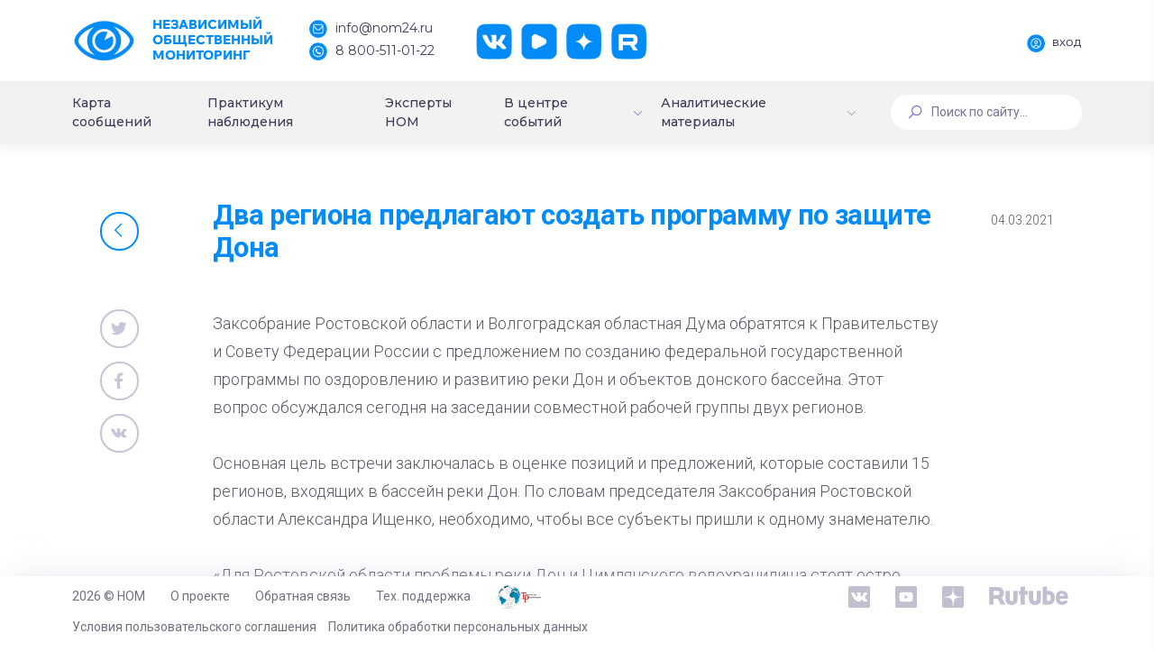

--- FILE ---
content_type: application/javascript
request_url: https://nom24.ru/local/templates/dash/assets/demo/demo5/base/scripts.bundle.js
body_size: 63998
content:
/**
 * @class mApp  Metronic App class
 */

var mApp = function() {

    /**
    * Initializes bootstrap tooltip
    */
    var initTooltip = function(el) {
        var skin = el.data('skin') ? 'm-tooltip--skin-' + el.data('skin') : '';
        var width = el.data('width') == 'auto' ? 'm-tooltop--auto-width' : '';
            
        el.tooltip({
            trigger: 'hover',
            template: '<div class="m-tooltip ' + skin + ' ' + width + ' tooltip" role="tooltip">\
                <div class="arrow"></div>\
                <div class="tooltip-inner"></div>\
            </div>'
        });
    }
    
    /**
    * Initializes bootstrap tooltips
    */
    var initTooltips = function() {
        // init bootstrap tooltips
        $('[data-toggle="m-tooltip"]').each(function() {
            initTooltip($(this));
        });
    }

    /**
    * Initializes bootstrap popover
    */
    var initPopover = function(el) {
        var skin = el.data('skin') ? 'm-popover--skin-' + el.data('skin') : '';
        var triggerValue = el.data('trigger') ? el.data('trigger') : 'hover';
            
        el.popover({
            trigger: triggerValue,
            template: '\
            <div class="m-popover ' + skin + ' popover" role="tooltip">\
                <div class="arrow"></div>\
                <h3 class="popover-header"></h3>\
                <div class="popover-body"></div>\
            </div>'
        });
    }

    /**
    * Initializes bootstrap popovers
    */
    var initPopovers = function() {
        // init bootstrap popover
        $('[data-toggle="m-popover"]').each(function() {
            initPopover($(this));
        });
    }

    /**
    * Initializes bootstrap file input
    */
    var initFileInput = function() {
        // init bootstrap popover
        $('.custom-file-input').on('change',function(){
            var fileName = $(this).val();
            $(this).next('.custom-file-control').addClass("selected").html(fileName);
        });
    }           

    /**
    * Initializes metronic portlet
    */
    var initPortlet = function(el, options) {
        // init portlet tools
        el.mPortlet(options);
    }

    /**
    * Initializes metronic portlets
    */
    var initPortlets = function() {
        // init portlet tools
        $('[data-portlet="true"]').each(function() {
            var el = $(this);

            if ( el.data('portlet-initialized') !== true ) {
                initPortlet(el, {});
                el.data('portlet-initialized', true);
            }
        });
    }

    /**
    * Initializes scrollable contents
    */
    var initScrollables = function() {
        $('[data-scrollable="true"]').each(function(){
            var maxHeight;
            var height;
            var el = $(this);

            if (mUtil.isInResponsiveRange('tablet-and-mobile')) {
                if (el.data('mobile-max-height')) {
                    maxHeight = el.data('mobile-max-height');
                } else {
                    maxHeight = el.data('max-height');
                }

                if (el.data('mobile-height')) {
                    height = el.data('mobile-height');
                } else {
                    height = el.data('height');
                }
            } else {
                maxHeight = el.data('max-height');
                height = el.data('max-height');
            }

            if (maxHeight) {
                el.css('max-height', maxHeight);
            }
            if (height) {
                el.css('height', height);
            }

            mApp.initScroller(el, {});
        });
    }

    /**
    * Initializes bootstrap alerts
    */
    var initAlerts = function() {
        // init bootstrap popover
        $('body').on('click', '[data-close=alert]', function() {
            $(this).closest('.alert').hide();
        });
    }

    /**
    * Initializes bootstrap collapse for Metronic's accordion feature
    */
    var initAccordions = function(el) {
       
    }

	var hideTouchWarning = function() {
		jQuery.event.special.touchstart = {
			setup: function(_, ns, handle) {
				if (typeof this === 'function')
					if (ns.includes('noPreventDefault')) {
						this.addEventListener('touchstart', handle, {passive: false});
					} else {
						this.addEventListener('touchstart', handle, {passive: true});
					}
			},
		};
		jQuery.event.special.touchmove = {
			setup: function(_, ns, handle) {
				if (typeof this === 'function')
					if (ns.includes('noPreventDefault')) {
						this.addEventListener('touchmove', handle, {passive: false});
					} else {
						this.addEventListener('touchmove', handle, {passive: true});
					}
			},
		};
		jQuery.event.special.wheel = {
			setup: function(_, ns, handle) {
				if (typeof this === 'function')
					if (ns.includes('noPreventDefault')) {
						this.addEventListener('wheel', handle, {passive: false});
					} else {
						this.addEventListener('wheel', handle, {passive: true});
					}
			},
		};
	};

    return {
        /**
        * Main class initializer
        */
        init: function() {
            mApp.initComponents();
        },

        /**
        * Initializes components
        */
        initComponents: function() {
            hideTouchWarning();
            initScrollables();
            initTooltips();
            initPopovers();
            initAlerts();
            initPortlets();
            initFileInput();
            initAccordions();
        },

        /**
        * 
        * @param {object} el jQuery element object
        */
        // wrJangoer function to scroll(focus) to an element
        initTooltips: function() {
            initTooltips();
        },

        /**
        * 
        * @param {object} el jQuery element object
        */
        // wrJangoer function to scroll(focus) to an element
        initTooltip: function(el) {
            initTooltip(el);
        },

        /**
        * 
        * @param {object} el jQuery element object
        */
        // wrJangoer function to scroll(focus) to an element
        initPopovers: function() {
            initPopovers();
        },

        /**
        * 
        * @param {object} el jQuery element object
        */
        // wrJangoer function to scroll(focus) to an element
        initPopover: function(el) {
            initPopover(el);
        },

        /**
        * 
        * @param {object} el jQuery element object
        */
        // function to init portlet
        initPortlet: function(el, options) {
            initPortlet(el, options);
        },

        /**
        * 
        * @param {object} el jQuery element object
        */
        // function to init portlets
        initPortlets: function() {
            initPortlets();
        },

        /**
        * Scrolls to an element with animation
        * @param {object} el jQuery element object
        * @param {number} offset Offset to element scroll position
        */
        scrollTo: function(el, offset) {
            var pos = (el && el.length > 0) ? el.offset().top : 0;
            pos = pos + (offset ? offset : 0);

            jQuery('html,body').animate({
                scrollTop: pos
            }, 'slow');
        },

        /**
        * Scrolls until element is centered in the viewport 
        * @param {object} el jQuery element object
        */
        // wrJangoer function to scroll(focus) to an element
        scrollToViewport: function(el) {
            var elOffset = el.offset().top;
            var elHeight = el.height();
            var windowHeight = mUtil.getViewPort().height;
            var offset = elOffset - ((windowHeight / 2) - (elHeight / 2));

            jQuery('html,body').animate({
                scrollTop: offset
            }, 'slow');
        },

        /**
        * Scrolls to the top of the page
        */
        // function to scroll to the top
        scrollTop: function() {
            mApp.scrollTo();
        },

        /**
        * Initializes scrollable content using mCustomScrollbar plugin
        * @param {object} el jQuery element object
        * @param {object} options mCustomScrollbar plugin options(refer: http://manos.malihu.gr/jquery-custom-content-scroller/)
        */
        initScroller: function(el, options) {
            if (mUtil.isMobileDevice()) {
                el.css('overflow', 'auto');
            } else {
                //el.mCustomScrollbar("destroy");
                el.mCustomScrollbar({
                    scrollInertia: 0,
                    autoDraggerLength: true,
                    autoHideScrollbar: true,
                    autoExpandScrollbar: false,
                    alwaysShowScrollbar: 0,
                    axis: el.data('axis') ? el.data('axis') : 'y',
                    mouseWheel: {
                        scrollAmount: 120,
                        preventDefault: true
                    },
                    setHeight: (options.height ? options.height : ''),
                    theme:"minimal-dark"
                });
            }           
        },

        /**
        * Destroys scrollable content's mCustomScrollbar plugin instance
        * @param {object} el jQuery element object
        */
        destroyScroller: function(el) {
            el.mCustomScrollbar("destroy");
        },

        /**
        * Shows bootstrap alert
        * @param {object} options
        * @returns {string} ID attribute of the created alert
        */
        alert: function(options) {
            options = $.extend(true, {
                container: "", // alerts parent container(by default placed after the page breadcrumbs)
                place: "append", // "append" or "prepend" in container 
                type: 'success', // alert's type
                message: "", // alert's message
                close: true, // make alert closable
                reset: true, // close all previouse alerts first
                focus: true, // auto scroll to the alert after shown
                closeInSeconds: 0, // auto close after defined seconds
                icon: "" // put icon before the message
            }, options);

            var id = mUtil.getUniqueID("App_alert");

            var html = '<div id="' + id + '" class="custom-alerts alert alert-' + options.type + ' fade in">' + (options.close ? '<button type="button" class="close" data-dismiss="alert" aria-hidden="true"></button>' : '') + (options.icon !== "" ? '<i class="fa-lg fa fa-' + options.icon + '"></i>  ' : '') + options.message + '</div>';

            if (options.reset) {
                $('.custom-alerts').remove();
            }

            if (!options.container) {
                if ($('.page-fixed-main-content').size() === 1) {
                    $('.page-fixed-main-content').prepend(html);
                } else if (($('body').hasClass("page-container-bg-solid") || $('body').hasClass("page-content-white")) && $('.page-head').size() === 0) {
                    $('.page-title').after(html);
                } else {
                    if ($('.page-bar').size() > 0) {
                        $('.page-bar').after(html);
                    } else {
                        $('.page-breadcrumb, .breadcrumbs').after(html);
                    }
                }
            } else {
                if (options.place == "append") {
                    $(options.container).append(html);
                } else {
                    $(options.container).prepend(html);
                }
            }

            if (options.focus) {
                mApp.scrollTo($('#' + id));
            }

            if (options.closeInSeconds > 0) {
                setTimeout(function() {
                    $('#' + id).remove();
                }, options.closeInSeconds * 1000);
            }

            return id;
        },

        /**
        * Blocks element with loading indiciator using http://malsup.com/jquery/block/
        * @param {object} target jQuery element object
        * @param {object} options 
        */
        block: function(target, options) {
            var el = $(target);

            options = $.extend(true, {
                opacity: 0.03,
                overlayColor: '#000000',
                state: 'brand',
                type: 'loader',
                size: 'lg',
                centerX: true,
                centerY: true,
                message: '',
                shadow: true,
                width: 'auto'
            }, options);

            var skin;
            var state;
            var loading;

            if (options.type == 'spinner') {
                skin = options.skin ? 'm-spinner--skin-' + options.skin : '';
                state = options.state ? 'm-spinner--' + options.state : '';
                loading = '<div class="m-spinner ' + skin + ' ' + state + '"></div';
            } else {
                skin = options.skin ? 'm-loader--skin-' + options.skin : '';
                state = options.state ? 'm-loader--' + options.state : '';
                size = options.size ? 'm-loader--' + options.size : '';
                loading = '<div class="m-loader ' + skin + ' ' + state + ' ' + size + '"></div';
            }

            if (options.message && options.message.length > 0) {
                var classes = 'm-blockui ' + (options.shadow === false ? 'm-blockui-no-shadow' : '');

                html = '<div class="' + classes + '"><span>' + options.message + '</span><span>' + loading + '</span></div>';
                options.width = mUtil.realWidth(html) + 10;
                if (target == 'body') {
                    html = '<div class="' + classes + '" style="margin-left:-'+ (options.width / 2) +'px;"><span>' + options.message + '</span><span>' + loading + '</span></div>';
                }
            } else {
                html = loading;
            }

            var params = {
                message: html,
                centerY: options.centerY,
                centerX: options.centerX,
                css: {
                    top: '30%',
                    left: '50%',
                    border: '0',
                    padding: '0',
                    backgroundColor: 'none',
                    width: options.width
                },
                overlayCSS: {
                    backgroundColor: options.overlayColor,
                    opacity: options.opacity,
                    cursor: 'wait',
                    zIndex: '10'
                },
                onUnblock: function() {
                    if (el) {
                        el.css('position', '');
                        el.css('zoom', '');
                    }                    
                }
            };

            if (target == 'body') {
                params.css.top = '50%';
                $.blockUI(params);
            } else {
                var el = $(target);
                el.block(params);
            }
        },

        /**
        * Un-blocks the blocked element 
        * @param {object} target jQuery element object
        */
        unblock: function(target) {
            if (target && target != 'body') {
                $(target).unblock();
            } else {
                $.unblockUI();
            }
        },

        /**
        * Blocks the page body element with loading indicator
        * @param {object} options 
        */
        blockPage: function(options) {
            return mApp.block('body', options);
        },

        /**
        * Un-blocks the blocked page body element
        */
        unblockPage: function() {
            return mApp.unblock('body');
        },

        /**
        * Enable loader progress for button and other elements
        * @param {object} target jQuery element object
        * @param {object} options
        */
        progress: function(target, options) {
            var skin = (options && options.skin) ? options.skin : 'light';
            var alignment = (options && options.alignment) ? options.alignment : 'right'; 
            var size = (options && options.size) ? 'm-spinner--' + options.size : ''; 
            var classes = 'm-loader ' + 'm-loader--' + skin + ' m-loader--' + alignment + ' m-loader--' + size;

            mApp.unprogress(target);
            
            $(target).addClass(classes);
            $(target).data('progress-classes', classes);
        },

        /**
        * Disable loader progress for button and other elements
        * @param {object} target jQuery element object
        */
        unprogress: function(target) {
            $(target).removeClass($(target).data('progress-classes'));
        }
    };
}();

//== Initialize mApp class on document ready
$(document).ready(function() {
    mApp.init();
});
/**
 * @class mUtil  Metronic base utilize class that privides helper functions
 */

var mUtil = function() {
    var resizeHandlers = [];

    /** @type {object} breakpoints The device width breakpoints **/
    var breakpoints = {        
        sm: 544, // Small screen / phone           
        md: 768, // Medium screen / tablet            
        lg: 992, // Large screen / desktop        
        xl: 1200 // Extra large screen / wide desktop
    };

    /** @type {object} colors State colors **/
    var colors = {
        brand:      '#716aca',
        metal:      '#c4c5d6',
        light:      '#ffffff',
        accent:     '#00c5dc',
        primary:    '#5867dd',
        success:    '#34bfa3',
        info:       '#36a3f7',
        warning:    '#ffb822',
        danger:     '#f4516c'
    };

    /**
    * Handle window resize event with some 
    * delay to attach event handlers upon resize complete 
    */
    var _windowResizeHandler = function() {
        var resize;
        var _runResizeHandlers = function() {
            // reinitialize other subscribed elements
            for (var i = 0; i < resizeHandlers.length; i++) {
                var each = resizeHandlers[i];
                each.call();
            }
        };

        jQuery(window).resize(function() {
            if (resize) {
                clearTimeout(resize);
            }
            resize = setTimeout(function() {
                _runResizeHandlers();
            }, 250); // wait 50ms until window resize finishes.
        });
    };

    return {
        /**
        * Class main initializer.
        * @param {object} options.
        * @returns null
        */
        //main function to initiate the theme
        init: function(options) {
            if (options && options.breakpoints) {
                breakpoints = options.breakpoints;
            }

            if (options && options.colors) {
                colors = options.colors;
            }

            _windowResizeHandler();
        },

        /**
        * Adds window resize event handler.
        * @param {function} callback function.
        */
        addResizeHandler: function(callback) {
            resizeHandlers.push(callback);
        },

        /**
        * Trigger window resize handlers.
        */
        runResizeHandlers: function() {
            _runResizeHandlers();
        },        

        /**
        * Get GET parameter value from URL.
        * @param {string} paramName Parameter name.
        * @returns {string}  
        */
        getURLParam: function(paramName) {
            var searchString = window.location.search.substring(1),
                i, val, params = searchString.split("&");

            for (i = 0; i < params.length; i++) {
                val = params[i].split("=");
                if (val[0] == paramName) {
                    return unescape(val[1]);
                }
            }

            return null;
        },

        /**
        * Checks whether current device is mobile touch.
        * @returns {boolean}  
        */
        isMobileDevice: function() {
            return (this.getViewPort().width < this.getBreakpoint('lg') ? true : false);
        },

        /**
        * Checks whether current device is desktop.
        * @returns {boolean}  
        */
        isDesktopDevice: function() {
            return mUtil.isMobileDevice() ? false : true;
        },

        /**
        * Gets browser window viewport size. Ref: http://andylangton.co.uk/articles/javascript/get-viewport-size-javascript/
        * @returns {object}  
        */
        getViewPort: function() {
            var e = window,
                a = 'inner';
            if (!('innerWidth' in window)) {
                a = 'client';
                e = document.documentElement || document.body;
            }

            return {
                width: e[a + 'Width'],
                height: e[a + 'Height']
            };
        },

        /**
        * Checks whether given device mode is currently activated.
        * @param {string} mode Responsive mode name(e.g: desktop, desktop-and-tablet, tablet, tablet-and-mobile, mobile)
        * @returns {boolean}  
        */
        isInResponsiveRange: function(mode) {
            var breakpoint = this.getViewPort().width;

            if (mode == 'general') {
                return true;
            } else if (mode == 'desktop' && breakpoint >= (this.getBreakpoint('lg') + 1)) {
                return true;
            } else if (mode == 'tablet' && (breakpoint >= (this.getBreakpoint('md') + 1) && breakpoint < this.getBreakpoint('lg'))) {
                return true;
            } else if (mode == 'mobile' && breakpoint <= this.getBreakpoint('md')) {
                return true;
            } else if (mode == 'desktop-and-tablet' && breakpoint >= (this.getBreakpoint('md') + 1)) {
                return true;
            } else if (mode == 'tablet-and-mobile' && breakpoint <= this.getBreakpoint('lg')) {
                return true;
            } else if (mode == 'minimal-desktop-and-below' && breakpoint <= this.getBreakpoint('xl')) {
                return true;
            }

            return false;
        },

        /**
        * Generates unique ID for give prefix.
        * @param {string} prefix Prefix for generated ID
        * @returns {boolean}  
        */
        getUniqueID: function(prefix) {
            return prefix + Math.floor(Math.random() * (new Date()).getTime());
        },

        /**
        * Gets window width for give breakpoint mode.
        * @param {string} mode Responsive mode name(e.g: xl, lg, md, sm)
        * @returns {number}  
        */
        getBreakpoint: function(mode) {
            if ($.inArray(mode, breakpoints)) {
                return breakpoints[mode];
            }
        },

        /**
        * Checks whether object has property matchs given key path.
        * @param {object} obj Object contains values paired with given key path
        * @param {string} keys Keys path seperated with dots
        * @returns {object}  
        */
        isset: function(obj, keys) {
            var stone;

            keys = keys || '';

            if (keys.indexOf('[') !== -1) {
                throw new Error('Unsupported object path notation.');
            }

            keys = keys.split('.');

            do {
                if (obj === undefined) {
                    return false;
                }

                stone = keys.shift();

                if (!obj.hasOwnProperty(stone)) {
                    return false;
                }

                obj = obj[stone];

            } while (keys.length);

            return true;
        },

        /**
        * Gets highest z-index of the given element parents
        * @param {object} el jQuery element object
        * @returns {number}  
        */
        getHighestZindex: function(el) {
            var elem = $(el),
                position, value;

            while (elem.length && elem[0] !== document) {
                // Ignore z-index if position is set to a value where z-index is ignored by the browser
                // This makes behavior of this function consistent across browsers
                // WebKit always returns auto if the element is positioned
                position = elem.css("position");

                if (position === "absolute" || position === "relative" || position === "fixed") {
                    // IE returns 0 when zIndex is not specified
                    // other browsers return a string
                    // we ignore the case of nested elements with an explicit value of 0
                    // <div style="z-index: -10;"><div style="z-index: 0;"></div></div>
                    value = parseInt(elem.css("zIndex"), 10);
                    if (!isNaN(value) && value !== 0) {
                        return value;
                    }
                }
                elem = elem.parent();
            }
        },

        /**
        * Checks whether the element has given classes
        * @param {object} el jQuery element object
        * @param {string} Classes string
        * @returns {boolean}  
        */
        hasClasses: function(el, classes) {
            var classesArr = classes.split(" ");

            for ( var i = 0; i < classesArr.length; i++ ) {
                if ( el.hasClass( classesArr[i] ) == false ) {
                    return false;
                }
            }                

            return true;
        },

        /**
        * Gets element actual/real width
        * @param {object} el jQuery element object
        * @returns {number}  
        */
        realWidth: function(el){
            var clone = $(el).clone();
            clone.css("visibility","hidden");
            clone.css('overflow', 'hidden');
            clone.css("height","0");
            $('body').append(clone);
            var width = clone.outerWidth();
            clone.remove();

            return width;
        },

        /**
        * Checks whether the element has any parent with fixed position
        * @param {object} el jQuery element object
        * @returns {boolean}  
        */
        hasFixedPositionedParent: function(el) {
            var result = false;
            
            el.parents().each(function () {
                if ($(this).css('position') == 'fixed') {
                    result = true;
                    return;
                }
            });

            return result;
        },

        /**
        * Simulates delay
        */
        sleep: function(milliseconds) {
            var start = new Date().getTime();
            for (var i = 0; i < 1e7; i++) {
                if ((new Date().getTime() - start) > milliseconds){
                    break;
                }
            }
        },

        /**
        * Gets randomly generated integer value within given min and max range
        * @param {number} min Range start value
        * @param {number} min Range end value
        * @returns {number}  
        */
        getRandomInt: function(min, max) {
            return Math.floor(Math.random() * (max - min + 1)) + min;
        },

        /**
        * Gets state color's hex code by color name
        * @param {string} name Color name
        * @returns {string}  
        */
        getColor: function(name) {
            return colors[name];
        },

        /**
        * Checks whether Angular library is included
        * @returns {boolean}  
        */
        isAngularVersion: function() {
            return window.Zone !== undefined  ? true : false;
        }
    }
}();

//== Initialize mUtil class on document ready
$(document).ready(function() {
    mUtil.init();
});
(function($) {

	if (typeof mUtil === 'undefined') throw new Error('mUtil is required and must be included before mDatatable.');

	// plugin setup
	$.fn.mDatatable = function(options) {
		if ($(this).length === 0) throw new Error('No mDatatable element exist.');

		// global variables
		var datatable = this;

		// debug enabled?
		// 1) state will be cleared on each refresh
		// 2) enable some logs
		// 3) etc.
		datatable.debug = false;

		datatable.API = {
			record: null,
			value: null,
			params: null,
		};

		var Plugin = {
			/********************
			 ** PRIVATE METHODS
			 ********************/
			isInit: false,
			offset: 110,
			stateId: 'meta',
			ajaxParams: {},

			init: function(options) {
				Plugin.setupBaseDOM.call();
				Plugin.setupDOM(datatable.table);
				Plugin.spinnerCallback(true);

				// set custom query from options
				Plugin.setDataSourceQuery(Plugin.getOption('data.source.read.params.query'));

				// on event after layout had done setup, show datatable
				$(datatable).on('m-datatable--on-layout-updated', Plugin.afterRender);

				if (datatable.debug) Plugin.stateRemove(Plugin.stateId);

				// initialize extensions
				$.each(Plugin.getOption('extensions'), function(extName, extOptions) {
					if (typeof $.fn.mDatatable[extName] === 'function')
						new $.fn.mDatatable[extName](datatable, extOptions);
				});

				// get data
				if (options.data.type === 'remote' || options.data.type === 'local') {
					if (options.data.saveState === false
						|| options.data.saveState.cookie === false
						&& options.data.saveState.webstorage === false) {
						Plugin.stateRemove(Plugin.stateId);
					}
					// get data for local
					if (options.data.type === 'local' &&
						typeof options.data.source === 'object') {
						if (options.data.source === null) {
							// this is html table
							Plugin.extractTable();
						}
						datatable.dataSet = datatable.originalDataSet = Plugin.dataMapCallback(options.data.source);
					}
					Plugin.dataRender();
				}

				Plugin.setHeadTitle.call();
				Plugin.setHeadTitle.call(this, datatable.tableFoot);

				// for normal table, setup layout right away
				if (options.data.type === null) {
					Plugin.setupCellField.call();
					Plugin.setupTemplateCell.call();
					// setup extra system column properties
					Plugin.setupSystemColumn.call();
				}

				// hide header
				if (typeof options.layout.header !== 'undefined' &&
					options.layout.header === false) {
					$(datatable.table).find('thead').remove();
				}

				// hide footer
				if (typeof options.layout.footer !== 'undefined' &&
					options.layout.footer === false) {
					$(datatable.table).find('tfoot').remove();
				}

				// for normal and local data type, run layoutUpdate
				if (options.data.type === null ||
					options.data.type === 'local') {
					// setup nested datatable, if option enabled
					Plugin.setupSubDatatable.call();
					// setup extra system column properties
					Plugin.setupSystemColumn.call();
					Plugin.redraw();
				}

				$(window).resize(Plugin.fullRender);

				$(datatable).height('');

				$(Plugin.getOption('search.input')).on('keyup', function(e) {
					if (Plugin.getOption('search.onEnter') && e.which !== 13) return;
					Plugin.search($(this).val().toLowerCase());
				});

				return datatable;
			},

			/**
			 * Extract static HTML table content into datasource
			 */
			extractTable: function() {
				var columns = [];
				var headers = $(datatable).
					find('tr:first-child th').
					get().
					map(function(cell, i) {
						var field = $(cell).data('field');
						if (typeof field === 'undefined') {
							field = $(cell).text().trim();
						}
						var column = {field: field, title: field};
						for (var ii in options.columns) {
							if (options.columns[ii].field === field) {
								column = $.extend(true, {}, options.columns[ii], column);
							}
						}
						columns.push(column);
						return field;
					});
				// auto create columns config
				options.columns = columns;

				var data = $(datatable).find('tr').get().map(function(row) {
					return $(row).find('td').get().map(function(cell, i) {
						return $(cell).html();
					});
				});
				var source = [];
				$.each(data, function(i, row) {
					if (row.length === 0) return;
					var td = {};
					$.each(row, function(index, value) {
						td[headers[index]] = value;
					});
					source.push(td);
				});
				options.data.source = source;
			},

			/**
			 * One time layout update on init
			 */
			layoutUpdate: function() {
				// setup nested datatable, if option enabled
				Plugin.setupSubDatatable.call();

				// setup extra system column properties
				Plugin.setupSystemColumn.call();

				Plugin.columnHide.call();

				Plugin.sorting.call();

				// setup cell hover event
				Plugin.setupHover.call();

				if (typeof options.detail === 'undefined'
					// temporary disable lock column in subtable
					&& Plugin.getDepth() === 1) {
					// lock columns handler
					Plugin.lockTable.call();
				}

				if (!Plugin.isInit) {
					$(datatable).trigger('m-datatable--on-init', {table: $(datatable.wrap).attr('id'), options: options});
					Plugin.isInit = true;
				}

				$(datatable).trigger('m-datatable--on-layout-updated', {table: $(datatable.wrap).attr('id')});
			},

			lockTable: function() {
				// todo; revise lock table responsive
				var lock = {
					lockEnabled: false,
					init: function() {
						// check if table should be locked columns
						lock.lockEnabled = Plugin.lockEnabledColumns();
						if (lock.lockEnabled.left.length === 0 &&
							lock.lockEnabled.right.length === 0) {
							return;
						}
						lock.enable();
					},
					enable: function() {
						var enableLock = function(tablePart) {
							// check if already has lock column
							if ($(tablePart).find('.m-datatable__lock').length > 0) {
								Plugin.log('Locked container already exist in: ', tablePart);
								return;
							}
							// check if no rows exists
							if ($(tablePart).find('.m-datatable__row').length === 0) {
								Plugin.log('No row exist in: ', tablePart);
								return;
							}

							// locked div container
							var lockLeft = $('<div/>').
								addClass('m-datatable__lock m-datatable__lock--left');
							var lockScroll = $('<div/>').
								addClass('m-datatable__lock m-datatable__lock--scroll');
							var lockRight = $('<div/>').
								addClass('m-datatable__lock m-datatable__lock--right');

							$(tablePart).find('.m-datatable__row').each(function() {
								var rowLeft = $('<tr/>').
									addClass('m-datatable__row').
									appendTo(lockLeft);
								var rowScroll = $('<tr/>').
									addClass('m-datatable__row').
									appendTo(lockScroll);
								var rowRight = $('<tr/>').
									addClass('m-datatable__row').
									appendTo(lockRight);
								$(this).find('.m-datatable__cell').each(function() {
									var locked = $(this).data('locked');
									if (typeof locked !== 'undefined') {
										if (typeof locked.left !== 'undefined' || locked === true) {
											// default locked to left
											$(this).appendTo(rowLeft);
										}
										if (typeof locked.right !== 'undefined') {
											$(this).appendTo(rowRight);
										}
									} else {
										$(this).appendTo(rowScroll);
									}
								});
								// remove old row
								$(this).remove();
							});

							if (lock.lockEnabled.left.length > 0) {
								$(datatable.wrap).addClass('m-datatable--lock');
								$(lockLeft).appendTo(tablePart);
							}
							if (lock.lockEnabled.left.length > 0 || lock.lockEnabled.right.length > 0) {
								$(lockScroll).appendTo(tablePart);
							}
							if (lock.lockEnabled.right.length > 0) {
								$(datatable.wrap).addClass('m-datatable--lock');
								$(lockRight).appendTo(tablePart);
							}
						};

						$(datatable.table).find('thead,tbody,tfoot').each(function() {
							var tablePart = this;
							if ($(this).find('.m-datatable__lock').length === 0) {
								$(this).ready(function() {
									enableLock(tablePart);
								});
							}
						});
					},
				};
				lock.init();
				return lock;
			},

			/**
			 * Render everything for resize
			 */
			fullRender: function() {
				// todo; full render datatable for specific condition only
				Plugin.spinnerCallback(true);
				$(datatable.wrap).removeClass('m-datatable--loaded');

				var lockEnabled = Plugin.lockEnabledColumns();
				if (lockEnabled.left.length === 0 &&
					lockEnabled.right.length === 0 && Plugin.isLocked()) {
					// reset locked table head if not meet the requirements
					$(datatable.tableHead).empty();
					Plugin.setHeadTitle();
					if (typeof datatable.tableFoot !== 'undefined') {
						$(datatable.tableFoot).empty();
						Plugin.setHeadTitle(datatable.tableFoot);
					}
				}

				Plugin.insertData();
			},

			lockEnabledColumns: function() {
				var screen = $(window).width();
				var columns = options.columns;
				var enabled = {left: [], right: []};
				$.each(columns, function(i, column) {
					if (typeof column.locked !== 'undefined') {
						if (typeof column.locked.left !== 'undefined') {
							if (mUtil.getBreakpoint(column.locked.left) <= screen) {
								enabled['left'].push(column.locked.left);
							}
						}
						if (typeof column.locked.right !== 'undefined') {
							if (mUtil.getBreakpoint(column.locked.right) <= screen) {
								enabled['right'].push(column.locked.right);
							}
						}
					}
				});
				return enabled;
			},

			/**
			 * After render event, called by m-datatable--on-layout-updated
			 * @param e
			 * @param args
			 */
			afterRender: function(e, args) {
				if (args.table == $(datatable.wrap).attr('id')) {
					if (!Plugin.isLocked()) {
						Plugin.redraw();
						// work on non locked columns
						if (Plugin.getOption('rows.autoHide')) {
							Plugin.autoHide();
							// reset r
							$(datatable.table).find('.m-datatable__row').css('height', '');
						}
					}
					$(datatable).ready(function() {
						// row even class
						$(datatable.tableBody).find('.m-datatable__row').removeClass('m-datatable__row--even');
						if ($(datatable.wrap).hasClass('m-datatable--subtable')) {
							$(datatable.tableBody).find('.m-datatable__row:not(.m-datatable__row-detail):even').addClass('m-datatable__row--even');
						} else {
							$(datatable.tableBody).find('.m-datatable__row:nth-child(even)').addClass('m-datatable__row--even');
						}

						// redraw locked columns table
						if (Plugin.isLocked()) Plugin.redraw();
						$(datatable.tableBody).css('visibility', '');
						$(datatable.wrap).addClass('m-datatable--loaded');
						Plugin.scrollbar.call();
						// Plugin.hoverColumn.call();
						Plugin.spinnerCallback(false);
					});
				}
			},

			hoverTimer: 0,
			isScrolling: false,
			setupHover: function() {
				$(window).scroll(function(e) {
					// stop hover when scrolling
					clearTimeout(Plugin.hoverTimer);
					Plugin.isScrolling = true;
				});

				$(datatable.tableBody).
					find('.m-datatable__cell').
					off('mouseenter', 'mouseleave').
					on('mouseenter', function() {
						// reset scroll timer to hover class
						Plugin.hoverTimer = setTimeout(function() {
							Plugin.isScrolling = false;
						}, 200);
						if (Plugin.isScrolling) return;

						// normal table
						var row = $(this).
							closest('.m-datatable__row').
							addClass('m-datatable__row--hover');
						var index = $(row).index() + 1;

						// lock table
						$(row).
							closest('.m-datatable__lock').
							parent().
							find('.m-datatable__row:nth-child(' + index + ')').
							addClass('m-datatable__row--hover');
					}).
					on('mouseleave', function() {
						// normal table
						var row = $(this).
							closest('.m-datatable__row').
							removeClass('m-datatable__row--hover');
						var index = $(row).index() + 1;

						// look table
						$(row).
							closest('.m-datatable__lock').
							parent().
							find('.m-datatable__row:nth-child(' + index + ')').
							removeClass('m-datatable__row--hover');
					});
			},

			/**
			 * Adjust width of locked table containers by resize handler
			 * @returns {number}
			 */
			adjustLockContainer: function() {
				if (!Plugin.isLocked()) return 0;

				// refer to head dimension
				var containerWidth = $(datatable.tableHead).width();
				var lockLeft = $(datatable.tableHead).
					find('.m-datatable__lock--left').
					width();
				var lockRight = $(datatable.tableHead).
					find('.m-datatable__lock--right').
					width();

				if (typeof lockLeft === 'undefined') lockLeft = 0;
				if (typeof lockRight === 'undefined') lockRight = 0;

				var lockScroll = Math.floor(containerWidth - lockLeft - lockRight);
				$(datatable.table).
					find('.m-datatable__lock--scroll').
					css('width', lockScroll);

				return lockScroll;
			},

			/**
			 * todo; not in use
			 */
			dragResize: function() {
				var pressed = false;
				var start = undefined;
				var startX, startWidth;
				$(datatable.tableHead).
					find('.m-datatable__cell').
					mousedown(function(e) {
						start = $(this);
						pressed = true;
						startX = e.pageX;
						startWidth = $(this).width();
						$(start).addClass('m-datatable__cell--resizing');

					}).
					mousemove(function(e) {
						if (pressed) {
							var i = $(start).index();
							var tableBody = $(datatable.tableBody);
							var ifLocked = $(start).closest('.m-datatable__lock');

							if (ifLocked) {
								var lockedIndex = $(ifLocked).index();
								tableBody = $(datatable.tableBody).
									find('.m-datatable__lock').
									eq(lockedIndex);
							}

							$(tableBody).find('.m-datatable__row').each(function(tri, tr) {
								$(tr).
									find('.m-datatable__cell').
									eq(i).
									width(startWidth + (e.pageX - startX)).
									children().
									width(startWidth + (e.pageX - startX));
							});

							$(start).children().css('width', startWidth + (e.pageX - startX));
						}

					}).
					mouseup(function() {
						$(start).removeClass('m-datatable__cell--resizing');
						pressed = false;
					});

				$(document).mouseup(function() {
					$(start).removeClass('m-datatable__cell--resizing');
					pressed = false;
				});
			},

			/**
			 * To prepare placeholder for table before content is loading
			 */
			initHeight: function() {
				if (options.layout.height && options.layout.scroll) {
					var theadHeight = $(datatable.tableHead).find('.m-datatable__row').height();
					var tfootHeight = $(datatable.tableFoot).find('.m-datatable__row').height();
					var bodyHeight = options.layout.height;
					if (theadHeight > 0) {
						bodyHeight -= theadHeight;
					}
					if (tfootHeight > 0) {
						bodyHeight -= tfootHeight;
					}
					$(datatable.tableBody).css('max-height', bodyHeight);
				}
			},

			/**
			 * Setup base DOM (table, thead, tbody, tfoot) and create if not exist.
			 */
			setupBaseDOM: function() {
				// keep original state before mDatatable initialize
				datatable.initialDatatable = $(datatable).clone();

				// main element
				if ($(datatable).prop('tagName') === 'TABLE') {
					// if main init element is <table>, wrap with div
					datatable.table = $(datatable).
						removeClass('m-datatable').
						addClass('m-datatable__table');
					if ($(datatable.table).parents('.m-datatable').length === 0) {
						datatable.table.wrap($('<div/>').
							addClass('m-datatable').
							addClass('m-datatable--' + options.layout.theme));
						datatable.wrap = $(datatable.table).parent();
					}
				} else {
					// create table
					datatable.wrap = $(datatable).
						addClass('m-datatable').
						addClass('m-datatable--' + options.layout.theme);
					datatable.table = $('<table/>').
						addClass('m-datatable__table').
						appendTo(datatable);
				}

				if (typeof options.layout.class !== 'undefined') {
					$(datatable.wrap).addClass(options.layout.class);
				}

				$(datatable.table).
					removeClass('m-datatable--destroyed').
					css('display', 'block');

				// force disable save state
				if (typeof $(datatable).attr('id') === 'undefined') {
					Plugin.setOption('data.saveState', false);
					$(datatable.table).attr('id', mUtil.getUniqueID('m-datatable--'));
				}

				// predefine table height
				if (Plugin.getOption('layout.minHeight'))
					$(datatable.table).css('min-height', Plugin.getOption('layout.minHeight'));

				if (Plugin.getOption('layout.height'))
					$(datatable.table).css('max-height', Plugin.getOption('layout.height'));

				// for normal table load
				if (options.data.type === null) {
					$(datatable.table).css('width', '').css('display', '');
				}

				// create table head element
				datatable.tableHead = $(datatable.table).find('thead');
				if ($(datatable.tableHead).length === 0) {
					datatable.tableHead = $('<thead/>').prependTo(datatable.table);
				}

				// create table head element
				datatable.tableBody = $(datatable.table).find('tbody');
				if ($(datatable.tableBody).length === 0) {
					datatable.tableBody = $('<tbody/>').appendTo(datatable.table);
				}

				if (typeof options.layout.footer !== 'undefined' &&
					options.layout.footer) {
					// create table foot element
					datatable.tableFoot = $(datatable.table).find('tfoot');
					if ($(datatable.tableFoot).length === 0) {
						datatable.tableFoot = $('<tfoot/>').appendTo(datatable.table);
					}
				}
			},

			/**
			 * Set column data before table manipulation.
			 */
			setupCellField: function(tableParts) {
				if (typeof tableParts === 'undefined') tableParts = $(datatable.table).children();
				var columns = options.columns;
				$.each(tableParts, function(part, tablePart) {
					$(tablePart).find('.m-datatable__row').each(function(tri, tr) {
						// prepare data
						$(tr).find('.m-datatable__cell').each(function(tdi, td) {
							if (typeof columns[tdi] !== 'undefined') {
								$(td).data(columns[tdi]);
							}
						});
					});
				});
			},

			/**
			 * Set column template callback
			 * @param tablePart
			 */
			setupTemplateCell: function(tablePart) {
				if (typeof tablePart === 'undefined') tablePart = datatable.tableBody;
				var columns = options.columns;
				$(tablePart).find('.m-datatable__row').each(function(tri, tr) {
					// row data object, if any
					var obj = $(tr).data('obj') || {};

					// @deprecated in v5.0.6
					obj['getIndex'] = function() {
						return tri;
					};
					// @deprecated in v5.0.6
					obj['getDatatable'] = function() {
						return datatable;
					};

					// @deprecated in v5.0.6
					var rowCallback = Plugin.getOption('rows.callback');
					if (typeof rowCallback === 'function') {
						rowCallback($(tr), obj, tri);
					}
					// before template row callback
					var beforeTemplate = Plugin.getOption('rows.beforeTemplate');
					if (typeof beforeTemplate === 'function') {
						beforeTemplate($(tr), obj, tri);
					}
					// if data object is undefined, collect from table
					if (typeof obj === 'undefined') {
						obj = {};
						$(tr).find('.m-datatable__cell').each(function(tdi, td) {
							// get column settings by field
							var column = $.grep(columns, function(n, i) {
								return $(td).data('field') === n.field;
							})[0];
							if (typeof column !== 'undefined') {
								obj[column['field']] = $(td).text();
							}
						});
					}

					$(tr).find('.m-datatable__cell').each(function(tdi, td) {
						// get column settings by field
						var column = $.grep(columns, function(n, i) {
							return $(td).data('field') === n.field;
						})[0];
						if (typeof column !== 'undefined') {
							// column template
							if (typeof column.template !== 'undefined') {
								var finalValue = '';
								// template string
								if (typeof column.template === 'string') {
									finalValue = Plugin.dataPlaceholder(column.template, obj);
								}
								// template callback function
								if (typeof column.template === 'function') {
									finalValue = column.template(obj, tri, datatable);
								}
								var span = $('<span/>').append(finalValue);
								// insert to cell, wrap with span
								$(td).html(span);

								// set span overflow
								if (typeof column.overflow !== 'undefined') {
									$(span).css('overflow', column.overflow);
								}
							}
						}
					});

					// after template row callback
					var afterTemplate = Plugin.getOption('rows.afterTemplate');
					if (typeof afterTemplate === 'function') {
						afterTemplate($(tr), obj, tri);
					}
				});
			},

			/**
			 * Setup extra system column properties
			 * Note: selector checkbox, subtable toggle
			 */
			setupSystemColumn: function() {
				datatable.dataSet = datatable.dataSet || [];
				// no records available
				if (datatable.dataSet.length === 0) return;

				var columns = options.columns;
				$(datatable.tableBody).
					find('.m-datatable__row').
					each(function(tri, tr) {
						$(tr).find('.m-datatable__cell').each(function(tdi, td) {
							// get column settings by field
							var column = $.grep(columns, function(n, i) {
								return $(td).data('field') === n.field;
							})[0];
							if (typeof column !== 'undefined') {
								var value = $(td).text();

								// enable column selector
								if (typeof column.selector !== 'undefined' &&
									column.selector !== false) {
									// check if checkbox exist
									if ($(td).find('.m-checkbox [type="checkbox"]').length > 0) return;
									$(td).addClass('m-datatable__cell--check');
									// append checkbox
									var chk = $('<label/>').
										addClass('m-checkbox m-checkbox--single').
										append($('<input/>').
											attr('type', 'checkbox').
											attr('value', value).
											on('click', function() {
												if ($(this).is(':checked')) {
													// add checkbox active row class
													Plugin.setActive(this);
												} else {
													// add checkbox active row class
													Plugin.setInactive(this);
												}
											})).
										append($('<span/>'));

									// checkbox selector has outline style
									if (typeof column.selector.class !== 'undefined') {
										$(chk).addClass(column.selector.class);
									}

									$(td).children().html(chk);
								}

								// enable column subtable toggle
								if (typeof column.subtable !== 'undefined' && column.subtable) {
									// check if subtable toggle exist
									if ($(td).find('.m-datatable__toggle-subtable').length > 0) return;
									// append subtable toggle
									$(td).
										children().
										html($('<a/>').
											addClass('m-datatable__toggle-subtable').
											attr('href', '#').
											attr('data-value', value).
											append($('<i/>').
												addClass(Plugin.getOption('layout.icons.rowDetail.collapse'))));
								}
							}
						});
					});

				// init checkbox for header/footer
				var initCheckbox = function(tr) {
					// get column settings by field
					var column = $.grep(columns, function(n, i) {
						return typeof n.selector !== 'undefined' && n.selector !== false;
					})[0];

					if (typeof column !== 'undefined') {
						// enable column selector
						if (typeof column.selector !== 'undefined' && column.selector !== false) {
							var td = $(tr).find('[data-field="' + column.field + '"]');
							// check if checkbox exist
							if ($(td).find('.m-checkbox [type="checkbox"]').length > 0) return;
							$(td).addClass('m-datatable__cell--check');

							// todo; check all, for server pagination
							// append checkbox
							var chk = $('<label/>').
								addClass('m-checkbox m-checkbox--single m-checkbox--all').
								append($('<input/>').
									attr('type', 'checkbox').
									on('click', function() {
										if ($(this).is(':checked')) {
											Plugin.setActiveAll(true);
										} else {
											Plugin.setActiveAll(false);
										}
									})).
								append($('<span/>'));

							// checkbox selector has outline style
							if (typeof column.selector.class !== 'undefined') {
								$(chk).addClass(column.selector.class);
							}

							$(td).children().html(chk);
						}
					}
				};

				if (options.layout.header) {
					initCheckbox($(datatable.tableHead).find('.m-datatable__row').first());
				}
				if (options.layout.footer) {
					initCheckbox($(datatable.tableFoot).find('.m-datatable__row').first());
				}
			},

			/**
			 * Adjust width to match container size
			 */
			adjustCellsWidth: function() {
				// get table width
				var containerWidth = $(datatable.tableHead).width();

				// offset reserved for sort icon
				var sortOffset = 20;

				// get total number of columns
				var columns = Plugin.getOneRow(datatable.tableHead, 1).length;
				if (columns > 0) {
					//  remove reserved sort icon width
					containerWidth = containerWidth - (sortOffset * columns);
					var minWidth = Math.floor(containerWidth / columns);

					// minimum width
					if (minWidth <= Plugin.offset) {
						minWidth = Plugin.offset;
					}

					$(datatable.table).
						find('.m-datatable__row').
						find('.m-datatable__cell').
						each(function(tdi, td) {
							var width = minWidth;
							var dataWidth = $(td).data('width');
							if (typeof dataWidth !== 'undefined') {
								width = dataWidth;
							}
							$(td).children().css('width', width);
						});
				}
			},

			/**
			 * Adjust height to match container size
			 */
			adjustCellsHeight: function() {
				$.each($(datatable.table).children(), function(part, tablePart) {
					var totalRows = $(tablePart).find('.m-datatable__row').first().parent().find('.m-datatable__row').length;
					for (var i = 1; i <= totalRows; i++) {
						var rows = $(tablePart).find('.m-datatable__row:nth-child(' + i + ')');
						if ($(rows).length > 0) {
							var maxHeight = Math.max.apply(null, $(rows).map(function() {
								return $(this).height();
							}).get());
							$(rows).css('height', Math.ceil(parseInt(maxHeight)));
						}
					}
				});
			},

			/**
			 * Setup table DOM and classes
			 */
			setupDOM: function(table) {
				// set table classes
				$(table).find('> thead').addClass('m-datatable__head');
				$(table).find('> tbody').addClass('m-datatable__body');
				$(table).find('> tfoot').addClass('m-datatable__foot');
				$(table).find('tr').addClass('m-datatable__row');
				$(table).find('tr > th, tr > td').addClass('m-datatable__cell');
				$(table).find('tr > th, tr > td').each(function(i, td) {
					if ($(td).find('span').length === 0) {
						$(td).wrapInner($('<span/>').css('width', Plugin.offset));
					}
				});
			},

			/**
			 * Default scrollbar
			 * @returns {{tableLocked: null, init: init, onScrolling: onScrolling}}
			 */
			scrollbar: function() {
				var scroll = {
					scrollable: null,
					tableLocked: null,
					mcsOptions: {
						scrollInertia: 0,
						autoDraggerLength: true,
						autoHideScrollbar: true,
						autoExpandScrollbar: false,
						alwaysShowScrollbar: 0,
						mouseWheel: {
							scrollAmount: 120,
							preventDefault: false,
						},
						advanced: {
							updateOnContentResize: true,
							autoExpandHorizontalScroll: true,
						},
						theme: 'minimal-dark',
					},
					init: function() {
						// destroy previous custom scrollbar
						Plugin.destroyScroller(scroll.scrollable);
						var screen = mUtil.getViewPort().width;
						// setup scrollable datatable
						if (options.layout.scroll) {
							// add scrollable datatable class
							$(datatable.wrap).addClass('m-datatable--scroll');

							var scrollable = $(datatable.tableBody).find('.m-datatable__lock--scroll');

							// check if scrollable area have rows
							if ($(scrollable).find('.m-datatable__row').length > 0 && $(scrollable).length > 0) {
								scroll.scrollHead = $(datatable.tableHead).find('> .m-datatable__lock--scroll > .m-datatable__row');
								scroll.scrollFoot = $(datatable.tableFoot).find('> .m-datatable__lock--scroll > .m-datatable__row');
								scroll.tableLocked = $(datatable.tableBody).find('.m-datatable__lock:not(.m-datatable__lock--scroll)');
								if (screen > mUtil.getBreakpoint('lg')) {
									scroll.mCustomScrollbar(scrollable);
								} else {
									scroll.defaultScrollbar(scrollable);
								}
							} else if ($(datatable.tableBody).find('.m-datatable__row').length > 0) {
								scroll.scrollHead = $(datatable.tableHead).find('> .m-datatable__row');
								scroll.scrollFoot = $(datatable.tableFoot).find('> .m-datatable__row');
								if (screen > mUtil.getBreakpoint('lg')) {
									scroll.mCustomScrollbar(datatable.tableBody);
								} else {
									scroll.defaultScrollbar(datatable.tableBody);
								}
							}
						} else {
							$(datatable.table).
								// css('height', 'auto').
								css('overflow-x', 'auto');
						}
					},
					defaultScrollbar: function(scrollable) {
						$(scrollable).
							css('overflow', 'auto').
							css('max-height', Plugin.getOption('layout.height')).
							on('scroll', scroll.onScrolling);
					},
					onScrolling: function(e) {
						var left = $(this).scrollLeft();
						var top = $(this).scrollTop();
						$(scroll.scrollHead).css('left', -left);
						$(scroll.scrollFoot).css('left', -left);
						$(scroll.tableLocked).each(function(i, table) {
							$(table).css('top', -top);
						});
					},
					mCustomScrollbar: function(scrollable) {
						scroll.scrollable = scrollable;
						var height = Plugin.getOption('layout.height');
						// vertical and horizontal scrollbar
						var axis = 'xy';
						if (height === null) {
							// horizontal scrollbar
							axis = 'x';
						}
						var mcsOptions = $.extend({}, scroll.mcsOptions, {
							axis: axis,
							setHeight: $(datatable.tableBody).height(),
							callbacks: {
								whileScrolling: function() {
									var mcs = this.mcs;
									$(scroll.scrollHead).css('left', mcs.left);
									$(scroll.scrollFoot).css('left', mcs.left);
									$(scroll.tableLocked).each(function(i, table) {
										$(table).css('top', mcs.top);
									});
									// stop hover when scrolling
									clearTimeout(Plugin.hoverTimer);
									Plugin.isScrolling = true;
								},
							},
						});

						if (Plugin.getOption('layout.smoothScroll.scrollbarShown') === true) {
							$(scrollable).attr('data-scrollbar-shown', 'true');
						}

						// create a new instance for table body with scrollbar
						Plugin.mCustomScrollbar(scrollable, mcsOptions);
					},
				};
				scroll.init();
				return scroll;
			},

			/**
			 * Init custom scrollbar and reset position
			 * @param element
			 * @param options
			 */
			mCustomScrollbar: function(element, options) {
				$(datatable.tableBody).css('overflow', '');
				// check if any custom scrollbar exist in the element
				Plugin.destroyScroller($(datatable.table).find('.mCustomScrollbar'));
				$(element).mCustomScrollbar(options);
			},

			/**
			 * Set column title from options.columns settings
			 */
			setHeadTitle: function(tablePart) {
				if (typeof tablePart === 'undefined') tablePart = datatable.tableHead;
				var columns = options.columns;
				var row = $(tablePart).find('.m-datatable__row');
				var ths = $(tablePart).find('.m-datatable__cell');
				if ($(row).length === 0) {
					row = $('<tr/>').appendTo(tablePart);
				}
				$.each(columns, function(i, column) {
					var th = $(ths).eq(i);
					if ($(th).length === 0) {
						th = $('<th/>').appendTo(row);
					}
					// set column title
					if (typeof column['title'] !== 'undefined') {
						$(th).
							html(column['title']).
							attr('data-field', column.field).
							data(column);
					}
					// apply text align to thead/tfoot
					if (typeof column.textAlign !== 'undefined') {
						var align = typeof datatable.textAlign[column.textAlign] !==
						'undefined' ? datatable.textAlign[column.textAlign] : '';
						$(th).addClass(align);
					}
				});
				Plugin.setupDOM(tablePart);
			},

			/**
			 * Initiate to get remote or local data via ajax
			 */
			dataRender: function(action) {
				$(datatable.table).
					siblings('.m-datatable__pager').
					removeClass('m-datatable--paging-loaded');

				var buildMeta = function() {
					datatable.dataSet = datatable.dataSet || [];
					Plugin.localDataUpdate();
					// local pagination meta
					var meta = Plugin.getDataSourceParam('pagination');
					if (meta.perpage === 0) {
						meta.perpage = options.data.pageSize || 10;
					}
					meta.total = datatable.dataSet.length;
					var start = Math.max(meta.perpage * (meta.page - 1), 0);
					var end = Math.min(start + meta.perpage, meta.total);
					datatable.dataSet = $(datatable.dataSet).slice(start, end);
					return meta;
				};

				var afterGetData = function(result) {
					var localPagingCallback = function(ctx, meta) {
						if (!$(ctx.pager).hasClass('m-datatable--paging-loaded')) {
							$(ctx.pager).remove();
							ctx.init(meta);
						}
						$(ctx.pager).off().on('m-datatable--on-goto-page', function(e) {
							$(ctx.pager).remove();
							ctx.init(meta);
						});

						var start = Math.max(meta.perpage * (meta.page - 1), 0);
						var end = Math.min(start + meta.perpage, meta.total);

						Plugin.localDataUpdate();
						datatable.dataSet = $(datatable.dataSet).slice(start, end);

						// insert data into table content
						Plugin.insertData();
					};

					$(datatable.wrap).removeClass('m-datatable--error');
					// pagination enabled
					if (options.pagination) {
						if (options.data.serverPaging && options.data.type !== 'local') {
							// server pagination
							var serverMeta = Plugin.getObject('meta', result || null);
							if (serverMeta !== null) {
								Plugin.paging(serverMeta);
							} else {
								// no meta object from server response, fallback to local pagination
								Plugin.paging(buildMeta(), localPagingCallback);
							}
						} else {
							// local pagination can be used by remote data also
							Plugin.paging(buildMeta(), localPagingCallback);
						}
					} else {
						// pagination is disabled
						Plugin.localDataUpdate();
					}
					// insert data into table content
					Plugin.insertData();
				};

				// get local datasource
				if (options.data.type === 'local'
					// for remote json datasource
					|| typeof options.data.source.read === 'undefined' &&
					datatable.dataSet !== null
					// for remote datasource, server sorting is disabled and data already received from remote
					|| options.data.serverSorting === false && action === 'sort'
				) {
					afterGetData();
					return;
				}

				// getting data from remote only
				Plugin.getData().done(afterGetData);
			},

			/**
			 * Process ajax data
			 */
			insertData: function() {
				datatable.dataSet = datatable.dataSet || [];
				var params = Plugin.getDataSourceParam();

				// todo; fix performance
				var tableBody = $('<tbody/>').
					addClass('m-datatable__body').
					css('visibility', 'hidden');
				var colLength = options.columns.length;

				$.each(datatable.dataSet, function(i, row) {
					// keep data object to row
					var tr = $('<tr/>').attr('data-row', i).data('obj', row);
					var idx = 0;
					var tdArr = [];
					for (var a = 0; a < colLength; a += 1) {
						var column = options.columns[a];
						var classes = [];
						// add sorted class to cells
						if (params.sort.field === column.field) {
							classes.push('m-datatable__cell--sorted');
						}

						// apply text align
						if (typeof column.textAlign !== 'undefined') {
							var align = typeof datatable.textAlign[column.textAlign] !==
							'undefined' ? datatable.textAlign[column.textAlign] : '';
							classes.push(align);
						}

						tdArr[idx++] = '<td data-field="' + column.field + '"';
						tdArr[idx++] = ' class="' + classes.join(' ') + '"';
						tdArr[idx++] = '>';
						tdArr[idx++] = Plugin.getObject(column.field, row);
						tdArr[idx++] = '</td>';
					}
					$(tr).append(tdArr.join(''));
					$(tableBody).append(tr);
				});

				// display no records message
				if (datatable.dataSet.length === 0) {
					Plugin.destroyScroller($(datatable.table).find('.mCustomScrollbar'));
					$('<span/>').
						addClass('m-datatable--error').
						css('width', '100%').
						html(Plugin.getOption('translate.records.noRecords')).
						appendTo(tableBody);
					$(datatable.wrap).addClass('m-datatable--error m-datatable--loaded');
					Plugin.spinnerCallback(false);
				}

				// replace existing table body
				$(datatable.tableBody).replaceWith(tableBody);
				datatable.tableBody = tableBody;

				// layout update
				Plugin.setupDOM(datatable.table);
				Plugin.setupCellField([datatable.tableBody]);
				Plugin.setupTemplateCell(datatable.tableBody);
				Plugin.layoutUpdate();
			},

			updateTableComponents: function() {
				datatable.tableHead = $(datatable.table).children('thead');
				datatable.tableBody = $(datatable.table).children('tbody');
				datatable.tableFoot = $(datatable.table).children('tfoot');
			},

			/**
			 * Call ajax for raw JSON data
			 */
			getData: function() {
				datatable.ajaxParams = {
					dataType: 'json',
					method: 'GET',
					data: {},
					timeout: 30000,
				};

				if (options.data.type === 'local') {
					datatable.ajaxParams.url = options.data.source;
				}

				if (options.data.type === 'remote') {
					datatable.ajaxParams.url = Plugin.getOption('data.source.read.url');
					if (typeof datatable.ajaxParams.url !== 'string') datatable.ajaxParams.url = Plugin.getOption('data.source.read');
					if (typeof datatable.ajaxParams.url !== 'string') datatable.ajaxParams.url = Plugin.getOption('data.source');
					datatable.ajaxParams.headers = Plugin.getOption('data.source.read.headers');
					datatable.ajaxParams.method = Plugin.getOption('data.source.read.method') || 'POST';

					var data = Plugin.getDataSourceParam();
					// remove if server params is not enabled
					if (!Plugin.getOption('data.serverPaging')) {
						delete data['pagination'];
					}
					if (!Plugin.getOption('data.serverSorting')) {
						delete data['sort'];
					}
					datatable.ajaxParams.data['datatable'] = data;
				}

				return $.ajax(datatable.ajaxParams).done(function(response, textStatus, jqXHR) {
					datatable.lastResponse = response;
					// extendible data map callback for custom datasource
					datatable.dataSet = datatable.originalDataSet = Plugin.dataMapCallback(response);
					$(datatable).
						trigger('m-datatable--on-ajax-done', [datatable.dataSet]);
				}).fail(function(jqXHR, textStatus, errorThrown) {
					Plugin.destroyScroller($(datatable.table).find('.mCustomScrollbar'));
					$(datatable).trigger('m-datatable--on-ajax-fail', [jqXHR]);
					$('<span/>').
						addClass('m-datatable--error').
						width('100%').
						html(Plugin.getOption('translate.records.noRecords')).
						appendTo(datatable.tableBody);
					$(datatable.wrap).addClass('m-datatable--error m-datatable--loaded');
					Plugin.spinnerCallback(false);
				}).always(function() {
				});
			},

			/**
			 * Pagination object
			 * @param meta if null, local pagination, otherwise remote pagination
			 * @param callback for update data when navigating page
			 */
			paging: function(meta, callback) {
				var pg = {
					meta: null,
					pager: null,
					paginateEvent: null,
					pagerLayout: {pagination: null, info: null},
					callback: null,
					init: function(meta) {
						pg.meta = meta;

						// todo; if meta object not exist will cause error
						// always recount total pages
						pg.meta.pages = Math.max(Math.ceil(pg.meta.total / pg.meta.perpage), 1);

						// current page must be not over than total pages
						if (pg.meta.page > pg.meta.pages) pg.meta.page = pg.meta.pages;

						// set unique event name between tables
						pg.paginateEvent = Plugin.getTablePrefix();

						pg.pager = $(datatable.table).siblings('.m-datatable__pager');
						if ($(pg.pager).hasClass('m-datatable--paging-loaded')) return;

						// if class .m-datatable--paging-loaded not exist, recreate pagination
						$(pg.pager).remove();

						// if no pages available
						if (pg.meta.pages === 0) return;

						// update datasource params
						Plugin.setDataSourceParam('pagination', {
							page: pg.meta.page,
							pages: pg.meta.pages,
							perpage: pg.meta.perpage,
							total: pg.meta.total,
						});

						// default callback function, contains remote pagination handler
						pg.callback = pg.serverCallback;
						// custom callback function
						if (typeof callback === 'function') pg.callback = callback;

						pg.addPaginateEvent();
						pg.populate();

						pg.meta.page = Math.max(pg.meta.page || 1, pg.meta.page);

						$(datatable).trigger(pg.paginateEvent, pg.meta);

						pg.pagingBreakpoint.call();
						$(window).resize(pg.pagingBreakpoint);
					},
					serverCallback: function(ctx, meta) {
						Plugin.dataRender();
					},
					populate: function() {
						var icons = Plugin.getOption('layout.icons.pagination');
						var title = Plugin.getOption('translate.toolbar.pagination.items.default');
						// pager root element
						pg.pager = $('<div/>').addClass('m-datatable__pager m-datatable--paging-loaded clearfix');
						// numbering links
						var pagerNumber = $('<ul/>').addClass('m-datatable__pager-nav');
						pg.pagerLayout['pagination'] = pagerNumber;

						// pager first/previous button
						$('<li/>').
							append($('<a/>').
								attr('title', title.first).
								addClass('m-datatable__pager-link m-datatable__pager-link--first').
								append($('<i/>').addClass(icons.first)).
								on('click', pg.gotoMorePage).
								attr('data-page', 1)).
							appendTo(pagerNumber);
						$('<li/>').
							append($('<a/>').
								attr('title', title.prev).
								addClass('m-datatable__pager-link m-datatable__pager-link--prev').
								append($('<i/>').addClass(icons.prev)).
								on('click', pg.gotoMorePage)).
							appendTo(pagerNumber);

						// more previous pages
						$('<li/>').
							append($('<a/>').
								attr('title', title.more).
								addClass('m-datatable__pager-link m-datatable__pager-link--more-prev').
								html($('<i/>').addClass(icons.more)).
								on('click', pg.gotoMorePage)).
							appendTo(pagerNumber);

						$('<li/>').
							append($('<input/>').
								attr('type', 'text').
								addClass('m-pager-input form-control').
								attr('title', title.input).
								on('keyup', function() {
									// on keyup update [data-page]
									$(this).attr('data-page', Math.abs($(this).val()));
								}).
								on('keypress', function(e) {
									// on keypressed enter button
									if (e.which === 13) pg.gotoMorePage(e);
								})).
							appendTo(pagerNumber);

						var pagesNumber = Plugin.getOption('toolbar.items.pagination.pages.desktop.pagesNumber');
						var end = Math.ceil(pg.meta.page / pagesNumber) * pagesNumber;
						var start = end - pagesNumber;
						if (end > pg.meta.pages) {
							end = pg.meta.pages;
						}
						for (var x = start; x < end; x++) {
							var pageNumber = x + 1;
							$('<li/>').
								append($('<a/>').
									addClass('m-datatable__pager-link m-datatable__pager-link-number').
									text(pageNumber).
									attr('data-page', pageNumber).
									attr('title', pageNumber).
									on('click', pg.gotoPage)).
								appendTo(pagerNumber);
						}

						// more next pages
						$('<li/>').
							append($('<a/>').
								attr('title', title.more).
								addClass('m-datatable__pager-link m-datatable__pager-link--more-next').
								html($('<i/>').addClass(icons.more)).
								on('click', pg.gotoMorePage)).
							appendTo(pagerNumber);

						// pager next/last button
						$('<li/>').
							append($('<a/>').
								attr('title', title.next).
								addClass('m-datatable__pager-link m-datatable__pager-link--next').
								append($('<i/>').addClass(icons.next)).
								on('click', pg.gotoMorePage)).
							appendTo(pagerNumber);
						$('<li/>').
							append($('<a/>').
								attr('title', title.last).
								addClass('m-datatable__pager-link m-datatable__pager-link--last').
								append($('<i/>').addClass(icons.last)).
								on('click', pg.gotoMorePage).
								attr('data-page', pg.meta.pages)).
							appendTo(pagerNumber);

						// page info
						if (Plugin.getOption('toolbar.items.info')) {
							pg.pagerLayout['info'] = $('<div/>').
								addClass('m-datatable__pager-info').
								append($('<span/>').addClass('m-datatable__pager-detail'));
						}

						$.each(Plugin.getOption('toolbar.layout'), function(i, layout) {
							$(pg.pagerLayout[layout]).appendTo(pg.pager);
						});

						// page size select
						var pageSizeSelect = $('<select/>').
							addClass('selectpicker m-datatable__pager-size').
							attr('title', Plugin.getOption('translate.toolbar.pagination.items.default.select')).
							attr('data-width', '70px').
							val(pg.meta.perpage).
							on('change', pg.updatePerpage).
							prependTo(pg.pagerLayout['info']);

						var pageSizes = Plugin.getOption('toolbar.items.pagination.pageSizeSelect');
						// default value here, to fix override option by user
						if (pageSizes.length == 0) pageSizes = [10, 20, 30, 50, 100];
						$.each(pageSizes, function(i, size) {
							var display = size;
							if (size === -1) display = 'All';
							$('<option/>').
								attr('value', size).
								html(display).
								appendTo(pageSizeSelect);
						});

						// init selectpicker to dropdown
						$(datatable).ready(function() {
							$('.selectpicker').
								selectpicker().
								siblings('.dropdown-toggle').
								attr('title', Plugin.getOption(
									'translate.toolbar.pagination.items.default.select'));
						});

						pg.paste();
					},
					paste: function() {
						// insert pagination based on placement position, top|bottom
						$.each($.unique(Plugin.getOption('toolbar.placement')),
							function(i, position) {
								if (position === 'bottom') {
									$(pg.pager).clone(true).insertAfter(datatable.table);
								}
								if (position === 'top') {
									// pager top need some extra space
									$(pg.pager).
										clone(true).
										addClass('m-datatable__pager--top').
										insertBefore(datatable.table);
								}
							});
					},
					gotoMorePage: function(e) {
						e.preventDefault();
						// $(this) is a link of .m-datatable__pager-link

						if ($(this).attr('disabled') === 'disabled') return false;

						var page = $(this).attr('data-page');

						// event from text input
						if (typeof page === 'undefined') {
							page = $(e.target).attr('data-page');
						}

						pg.openPage(parseInt(page));
						return false;
					},
					gotoPage: function(e) {
						e.preventDefault();
						// prevent from click same page number
						if ($(this).hasClass('m-datatable__pager-link--active')) return;

						pg.openPage(parseInt($(this).data('page')));
					},
					openPage: function(page) {
						// currentPage is 1-based index
						pg.meta.page = parseInt(page);

						$(datatable).trigger(pg.paginateEvent, pg.meta);
						pg.callback(pg, pg.meta);

						// update page callback function
						$(pg.pager).trigger('m-datatable--on-goto-page', pg.meta);
					},
					updatePerpage: function(e) {
						e.preventDefault();
						if (Plugin.getOption('layout.height') === null) {
							// fix white space, when perpage is set from many records to less records
							$('html, body').animate({scrollTop: $(datatable).position().top});
						}

						pg.pager = $(datatable.table).
							siblings('.m-datatable__pager').
							removeClass('m-datatable--paging-loaded');

						// on change select page size
						if (e.originalEvent) {
							pg.meta.perpage = parseInt($(this).val());
						}

						$(pg.pager).
							find('select.m-datatable__pager-size').
							val(pg.meta.perpage).
							attr('data-selected', pg.meta.perpage);

						// update datasource params
						Plugin.setDataSourceParam('pagination', {
							page: pg.meta.page,
							pages: pg.meta.pages,
							perpage: pg.meta.perpage,
							total: pg.meta.total,
						});

						// update page callback function
						$(pg.pager).trigger('m-datatable--on-update-perpage', pg.meta);
						$(datatable).trigger(pg.paginateEvent, pg.meta);
						pg.callback(pg, pg.meta);

						// update pagination info
						pg.updateInfo.call();
					},
					addPaginateEvent: function(e) {
						// pagination event
						$(datatable).
							off(pg.paginateEvent).
							on(pg.paginateEvent, function(e, meta) {
								Plugin.spinnerCallback(true);

								pg.pager = $(datatable.table).siblings('.m-datatable__pager');
								var pagerNumber = $(pg.pager).find('.m-datatable__pager-nav');

								// set sync active page class
								$(pagerNumber).
									find('.m-datatable__pager-link--active').
									removeClass('m-datatable__pager-link--active');
								$(pagerNumber).
									find('.m-datatable__pager-link-number[data-page="' + meta.page + '"]').
									addClass('m-datatable__pager-link--active');

								// set next and previous link page number
								$(pagerNumber).
									find('.m-datatable__pager-link--prev').
									attr('data-page', Math.max(meta.page - 1, 1));
								$(pagerNumber).
									find('.m-datatable__pager-link--next').
									attr('data-page', Math.min(meta.page + 1, meta.pages));

								// current page input value sync
								$(pg.pager).each(function() {
									$(this).
										find('.m-pager-input[type="text"]').
										prop('value', meta.page);
								});

								$(pg.pager).find('.m-datatable__pager-nav').show();
								if (meta.pages <= 1) {
									// hide pager if has 1 page
									$(pg.pager).find('.m-datatable__pager-nav').hide();
								}

								// update datasource params
								Plugin.setDataSourceParam('pagination', {
									page: pg.meta.page,
									pages: pg.meta.pages,
									perpage: pg.meta.perpage,
									total: pg.meta.total,
								});

								$(pg.pager).
									find('select.m-datatable__pager-size').
									val(meta.perpage).
									attr('data-selected', meta.perpage);

								// clear active rows
								$(datatable.table).
									find('.m-checkbox > [type="checkbox"]').
									prop('checked', false);
								$(datatable.table).
									find('.m-datatable__row--active').
									removeClass('m-datatable__row--active');

								pg.updateInfo.call();
								pg.pagingBreakpoint.call();
								// Plugin.resetScroll();
							});
					},
					updateInfo: function() {
						var start = Math.max(pg.meta.perpage * (pg.meta.page - 1) + 1, 1);
						var end = Math.min(start + pg.meta.perpage - 1, pg.meta.total);
						// page info update
						$(pg.pager).
							find('.m-datatable__pager-info').
							find('.m-datatable__pager-detail').
							html(Plugin.dataPlaceholder(
								Plugin.getOption('translate.toolbar.pagination.items.info'), {
									start: start,
									end: pg.meta.perpage === -1 ? pg.meta.total : end,
									pageSize: pg.meta.perpage === -1 ||
									pg.meta.perpage >= pg.meta.total
										? pg.meta.total
										: pg.meta.perpage,
									total: pg.meta.total,
								}));
					},

					/**
					 * Update pagination layout breakpoint
					 */
					pagingBreakpoint: function() {
						// keep page links reference
						var pagerNumber = $(datatable.table).
							siblings('.m-datatable__pager').
							find('.m-datatable__pager-nav');
						if ($(pagerNumber).length === 0) return;

						var currentPage = Plugin.getCurrentPage();
						var pagerInput = $(pagerNumber).
							find('.m-pager-input').
							closest('li');

						// reset
						$(pagerNumber).find('li').show();

						// pagination update
						$.each(Plugin.getOption('toolbar.items.pagination.pages'),
							function(mode, option) {
								if (mUtil.isInResponsiveRange(mode)) {
									switch (mode) {
										case 'desktop':
										case 'tablet':
											var end = Math.ceil(currentPage / option.pagesNumber) *
												option.pagesNumber;
											var start = end - option.pagesNumber;
											$(pagerInput).hide();
											pg.meta = Plugin.getDataSourceParam('pagination');
											pg.paginationUpdate();
											break;

										case 'mobile':
											$(pagerInput).show();
											$(pagerNumber).
												find('.m-datatable__pager-link--more-prev').
												closest('li').
												hide();
											$(pagerNumber).
												find('.m-datatable__pager-link--more-next').
												closest('li').
												hide();
											$(pagerNumber).
												find('.m-datatable__pager-link-number').
												closest('li').
												hide();
											break;
									}

									return false;
								}
							});
					},

					/**
					 * Update pagination number and button display
					 */
					paginationUpdate: function() {
						var pager = $(datatable.table).
								siblings('.m-datatable__pager').
								find('.m-datatable__pager-nav'),
							pagerMorePrev = $(pager).
								find('.m-datatable__pager-link--more-prev'),
							pagerMoreNext = $(pager).
								find('.m-datatable__pager-link--more-next'),
							pagerFirst = $(pager).find('.m-datatable__pager-link--first'),
							pagerPrev = $(pager).find('.m-datatable__pager-link--prev'),
							pagerNext = $(pager).find('.m-datatable__pager-link--next'),
							pagerLast = $(pager).find('.m-datatable__pager-link--last');

						// get visible page
						var pagerNumber = $(pager).find('.m-datatable__pager-link-number');
						// get page before of first visible
						var morePrevPage = Math.max($(pagerNumber).first().data('page') - 1,
							1);
						$(pagerMorePrev).each(function(i, prev) {
							$(prev).attr('data-page', morePrevPage);
						});
						// show/hide <li>
						if (morePrevPage === 1) {
							$(pagerMorePrev).parent().hide();
						} else {
							$(pagerMorePrev).parent().show();
						}

						// get page after of last visible
						var moreNextPage = Math.min($(pagerNumber).last().data('page') + 1,
							pg.meta.pages);
						$(pagerMoreNext).each(function(i, prev) {
							$(pagerMoreNext).attr('data-page', moreNextPage).show();
						});

						// show/hide <li>
						if (moreNextPage === pg.meta.pages
							// missing dot fix when last hidden page is one left
							&& moreNextPage === $(pagerNumber).last().data('page')) {
							$(pagerMoreNext).parent().hide();
						} else {
							$(pagerMoreNext).parent().show();
						}

						// begin/end of pages
						if (pg.meta.page === 1) {
							$(pagerFirst).
								attr('disabled', true).
								addClass('m-datatable__pager-link--disabled');
							$(pagerPrev).
								attr('disabled', true).
								addClass('m-datatable__pager-link--disabled');
						} else {
							$(pagerFirst).
								removeAttr('disabled').
								removeClass('m-datatable__pager-link--disabled');
							$(pagerPrev).
								removeAttr('disabled').
								removeClass('m-datatable__pager-link--disabled');
						}
						if (pg.meta.page === pg.meta.pages) {
							$(pagerNext).
								attr('disabled', true).
								addClass('m-datatable__pager-link--disabled');
							$(pagerLast).
								attr('disabled', true).
								addClass('m-datatable__pager-link--disabled');
						} else {
							$(pagerNext).
								removeAttr('disabled').
								removeClass('m-datatable__pager-link--disabled');
							$(pagerLast).
								removeAttr('disabled').
								removeClass('m-datatable__pager-link--disabled');
						}

						// display more buttons
						var nav = Plugin.getOption('toolbar.items.pagination.navigation');
						if (!nav.first) $(pagerFirst).remove();
						if (!nav.prev) $(pagerPrev).remove();
						if (!nav.next) $(pagerNext).remove();
						if (!nav.last) $(pagerLast).remove();
					},
				};
				pg.init(meta);
				return pg;
			},

			/**
			 * Hide/show table cell defined by options[columns][i][responsive][visible/hidden]
			 */
			columnHide: function() {
				var screen = mUtil.getViewPort().width;
				// foreach columns setting
				$.each(options.columns, function(i, column) {
					if (typeof column.responsive !== 'undefined') {
						var field = column.field;
						var tds = $.grep($(datatable.table).find('.m-datatable__cell'), function(n, i) {
							return field === $(n).data('field');
						});
						if (mUtil.getBreakpoint(column.responsive.hidden) >= screen) {
							$(tds).hide();
						} else {
							$(tds).show();
						}
						if (mUtil.getBreakpoint(column.responsive.visible) <= screen) {
							$(tds).show();
						} else {
							$(tds).hide();
						}
					}
				});
			},

			/**
			 * Setup sub datatable
			 */
			setupSubDatatable: function() {
				var subTableCallback = Plugin.getOption('detail.content');
				if (typeof subTableCallback !== 'function') return;

				// subtable already exist
				if ($(datatable.table).find('.m-datatable__subtable').length > 0) return;

				$(datatable.wrap).addClass('m-datatable--subtable');

				options.columns[0]['subtable'] = true;

				// toggle on open sub table
				var toggleSubTable = function(e) {
					e.preventDefault();
					// get parent row of this subtable
					var parentRow = $(this).closest('.m-datatable__row');

					// get subtable row for sub table
					var subTableRow = $(parentRow).next('.m-datatable__row-subtable');
					if ($(subTableRow).length === 0) {
						// prepare DOM for sub table, each <tr> as parent and add <tr> as child table
						subTableRow = $('<tr/>').
							addClass('m-datatable__row-subtable m-datatable__row-loading').
							hide().
							append($('<td/>').
								addClass('m-datatable__subtable').
								attr('colspan', Plugin.getTotalColumns()));
						$(parentRow).after(subTableRow);
						// add class to even row
						if ($(parentRow).hasClass('m-datatable__row--even')) {
							$(subTableRow).addClass('m-datatable__row-subtable--even');
						}
					}

					$(subTableRow).toggle();

					var subTable = $(subTableRow).find('.m-datatable__subtable');

					// get id from first column of parent row
					var primaryKey = $(this).
						closest('[data-field]:first-child').
						find('.m-datatable__toggle-subtable').
						data('value');

					var icon = $(this).find('i').removeAttr('class');

					// prevent duplicate datatable init
					if ($(parentRow).hasClass('m-datatable__row--subtable-expanded')) {
						$(icon).addClass(Plugin.getOption('layout.icons.rowDetail.collapse'));
						// remove expand class from parent row
						$(parentRow).removeClass('m-datatable__row--subtable-expanded');
						// trigger event on collapse
						$(datatable).trigger('m-datatable--on-collapse-subtable', [parentRow]);
					} else {
						// expand and run callback function
						$(icon).addClass(Plugin.getOption('layout.icons.rowDetail.expand'));
						// add expand class to parent row
						$(parentRow).addClass('m-datatable__row--subtable-expanded');
						// trigger event on expand
						$(datatable).trigger('m-datatable--on-expand-subtable', [parentRow]);
					}

					// prevent duplicate datatable init
					if ($(subTable).find('.m-datatable').length === 0) {
						// get data by primary id
						$.map(datatable.dataSet, function(n, i) {
							if (primaryKey === n[options.columns[0].field]) {
								e.data = n;
								return true;
							}
							return false;
						});

						// deprecated in v5.0.6
						e.detailCell = subTable;

						e.parentRow = parentRow;
						e.subTable = subTable;

						// run callback with event
						subTableCallback(e);

						$(subTable).children('.m-datatable').on('m-datatable--on-init', function(e) {
							$(subTableRow).removeClass('m-datatable__row-loading');
						});
						if (Plugin.getOption('data.type') === 'local') {
							$(subTableRow).removeClass('m-datatable__row-loading');
						}
					}
				};

				var columns = options.columns;
				$(datatable.tableBody).
					find('.m-datatable__row').
					each(function(tri, tr) {
						$(tr).find('.m-datatable__cell').each(function(tdi, td) {
							// get column settings by field
							var column = $.grep(columns, function(n, i) {
								return $(td).data('field') === n.field;
							})[0];
							if (typeof column !== 'undefined') {
								var value = $(td).text();
								// enable column subtable toggle
								if (typeof column.subtable !== 'undefined' && column.subtable) {
									// check if subtable toggle exist
									if ($(td).find('.m-datatable__toggle-subtable').length > 0) return;
									// append subtable toggle
									$(td).html($('<a/>').
										addClass('m-datatable__toggle-subtable').
										attr('href', '#').
										attr('data-value', value).
										attr('title', Plugin.getOption('detail.title')).
										on('click', toggleSubTable).
										append($('<i/>').
											css('width', $(td).data('width')).
											addClass(Plugin.getOption('layout.icons.rowDetail.collapse'))));
								}
							}
						});
					});

				// $(datatable.tableHead).find('.m-datatable__row').first()
			},

			/**
			 * Datasource mapping callback
			 */
			dataMapCallback: function(raw) {
				// static dataset array
				var dataSet = raw;
				// dataset mapping callback
				if (typeof Plugin.getOption('data.source.read.map') === 'function') {
					return Plugin.getOption('data.source.read.map')(raw);
				} else {
					// default data mapping fallback
					if (typeof raw.data !== 'undefined') {
						dataSet = raw.data;
					}
				}
				return dataSet;
			},

			isSpinning: false,
			/**
			 * BlockUI spinner callback
			 * @param block
			 */
			spinnerCallback: function(block) {
				if (block) {
					if (!Plugin.isSpinning) {
						// get spinner options
						var spinnerOptions = Plugin.getOption('layout.spinner');
						if (spinnerOptions.message === true) {
							// use default spinner message from translation
							spinnerOptions.message = Plugin.getOption('translate.records.processing');
						}
						Plugin.isSpinning = true;
						if (typeof mApp !== 'undefined') {
							mApp.block(datatable, spinnerOptions);
						}
					}
				} else {
					Plugin.isSpinning = false;
					if (typeof mApp !== 'undefined') {
						mApp.unblock(datatable);
					}
				}
			},

			/**
			 * Default sort callback function
			 * @param data
			 * @param sort
			 * @param column
			 * @returns {*|Array.<T>|{sort, field}|{asc, desc}}
			 */
			sortCallback: function(data, sort, column) {
				var type = column['type'] || 'string';
				var format = column['format'] || '';
				var field = column['field'];

				if (type === 'date' && typeof moment === 'undefined') {
					throw new Error('Moment.js is required.');
				}

				return $(data).sort(function(a, b) {
					var aField = a[field];
					var bField = b[field];

					switch (type) {
						case 'date':
							var diff = moment(aField, format).diff(moment(bField, format));
							if (sort === 'asc') {
								return diff > 0 ? 1 : diff < 0 ? -1 : 0;
							} else {
								return diff < 0 ? 1 : diff > 0 ? -1 : 0;
							}
							break;

						case 'number':
							if (isNaN(parseFloat(aField)) && aField != null) {
								aField = Number(aField.replace(/[^0-9\.-]+/g, ''));
							}
							if (isNaN(parseFloat(bField)) && bField != null) {
								bField = Number(bField.replace(/[^0-9\.-]+/g, ''));
							}
							aField = parseFloat(aField);
							bField = parseFloat(bField);
							if (sort === 'asc') {
								return aField > bField ? 1 : aField < bField ? -1 : 0;
							} else {
								return aField < bField ? 1 : aField > bField ? -1 : 0;
							}
							break;

						case 'string':
						default:
							if (sort === 'asc') {
								return aField > bField ? 1 : aField < bField ? -1 : 0;
							} else {
								return aField < bField ? 1 : aField > bField ? -1 : 0;
							}
							break;
					}
				});
			},

			/**
			 * Custom debug log
			 * @param text
			 * @param obj
			 */
			log: function(text, obj) {
				if (typeof obj === 'undefined') obj = '';
				if (datatable.debug) {
					console.log(text, obj);
				}
			},

			/**
			 * Auto hide columnds overflow in row
			 */
			autoHide: function() {
				$(datatable.table).find('.m-datatable__cell').show();
				$(datatable.tableBody).each(function() {
					while ($(this)[0].offsetWidth < $(this)[0].scrollWidth) {
						$(this).find('.m-datatable__row').each(function(i) {
							var cell = $(this).find('.m-datatable__cell').not(':hidden').last();
							$(cell).hide();
							if (i === 0) {
								$(datatable.tableHead).find('.m-datatable__cell').eq($(cell).index()).hide();
								$(datatable.tableFoot).find('.m-datatable__cell').eq($(cell).index()).hide();
							}
						});
					}
				});

				var toggleHiddenColumns = function(e) {
					e.preventDefault();

					var row = $(this).closest('.m-datatable__row');
					var detailRow = $(row).next();

					if (!$(detailRow).hasClass('m-datatable__row-detail')) {
						$(this).find('i').
							removeClass(Plugin.getOption('layout.icons.rowDetail.collapse')).
							addClass(Plugin.getOption('layout.icons.rowDetail.expand'));

						var hidden = $(row).find('.m-datatable__cell:hidden').clone().show();

						detailRow = $('<tr/>').addClass('m-datatable__row-detail').insertAfter(row);
						var detailRowTd = $('<td/>').
							addClass('m-datatable__detail').
							attr('colspan', Plugin.getTotalColumns()).appendTo(detailRow);

						var detailSubTable = $('<table/>');
						$(hidden).each(function() {
							$(detailSubTable).
								append($('<tr class="m-datatable__row"></tr>').
									append($('<td class="m-datatable__cell"></td>').
										append($('<span/>').
											css('width', Plugin.offset).
											append($(this).data('field')))).
									append(this));
						});
						$(detailRowTd).append(detailSubTable);

					} else {
						$(this).find('i').
							removeClass(Plugin.getOption('layout.icons.rowDetail.expand')).
							addClass(Plugin.getOption('layout.icons.rowDetail.collapse'));
						$(detailRow).remove();
					}
				};

				// toggle show hidden columns
				$(datatable.tableBody).find('.m-datatable__row').each(function() {
					$(this).prepend($('<td/>').addClass('m-datatable__cell m-datatable__toggle--detail').
						append($('<a/>').
							addClass('m-datatable__toggle-detail').
							attr('href', '#').
							on('click', toggleHiddenColumns).
							append($('<i/>').
								css('width', '21px').// maintain width for both icons expand and collapse
								addClass(Plugin.getOption('layout.icons.rowDetail.collapse')))));

					// check if subtable toggle exist
					if ($(datatable.tableHead).find('.m-datatable__toggle-detail').length === 0) {
						$(datatable.tableHead).
							find('.m-datatable__row').
							first().
							prepend('<th class="m-datatable__cell m-datatable__toggle-detail"><span style="width: 21px"></span></th>');
						$(datatable.tableFoot).
							find('.m-datatable__row').
							first().
							prepend('<th class="m-datatable__cell m-datatable__toggle-detail"><span style="width: 21px"></span></th>');
					} else {
						$(datatable.tableHead).find('.m-datatable__toggle-detail').find('span').css('width', '21px');
					}
				});
			},

			/**
			 * todo; implement hover column
			 */
			hoverColumn: function() {
				$(datatable.tableBody).on('mouseenter', '.m-datatable__cell', function() {
					var colIdx = $(Plugin.cell(this).nodes()).index();
					$(Plugin.cells().nodes()).removeClass('m-datatable__cell--hover');
					$(Plugin.column(colIdx).nodes()).addClass('m-datatable__cell--hover');
				});
			},

			/********************
			 ** HELPERS
			 ********************/

			/**
			 * Check if table is a locked colums table
			 */
			isLocked: function() {
				return $(datatable.wrap).hasClass('m-datatable--lock') || false;
			},

			/**
			 * Insert html into table content, take count mCustomScrollbar DOM to prevent replace
			 * @param html
			 * @param tablePart
			 */
			replaceTableContent: function(html, tablePart) {
				if (typeof tablePart === 'undefined') tablePart = datatable.tableBody;
				if ($(tablePart).hasClass('mCustomScrollbar')) {
					$(tablePart).find('.mCSB_container').html(html);
				} else {
					$(tablePart).html(html);
				}
			},

			/**
			 * Get total extra space of an element for width calculation, including padding, margin, border
			 * @param element
			 * @returns {number}
			 */
			getExtraSpace: function(element) {
				var padding = parseInt($(element).css('paddingRight')) +
					parseInt($(element).css('paddingLeft'));
				var margin = parseInt($(element).css('marginRight')) +
					parseInt($(element).css('marginLeft'));
				var border = Math.ceil(
					$(element).css('border-right-width').replace('px', ''));
				return padding + margin + border;
			},

			/**
			 * Insert data of array into {{ }} template placeholder
			 * @param template
			 * @param data
			 * @returns {*}
			 */
			dataPlaceholder: function(template, data) {
				var result = template;
				$.each(data, function(key, val) {
					result = result.replace('{{' + key + '}}', val);
				});
				return result;
			},

			/**
			 * Get table unique ID
			 * Note: table unique change each time refreshed
			 * @param suffix
			 * @returns {*}
			 */
			getTableId: function(suffix) {
				if (typeof suffix === 'undefined') suffix = '';
				var id = $(datatable).attr('id');
				if (typeof id === 'undefined') {
					id = $(datatable).attr('class').split(' ')[0];
				}
				return id + suffix;
			},

			/**
			 * Get table prefix with depth number
			 */
			getTablePrefix: function(suffix) {
				if (typeof suffix !== 'undefined') suffix = '-' + suffix;
				return Plugin.getTableId() + '-' + Plugin.getDepth() + suffix;
			},

			/**
			 * Get current table depth of sub table
			 * @returns {number}
			 */
			getDepth: function() {
				var depth = 0;
				var table = datatable.table;
				do {
					table = $(table).parents('.m-datatable__table');
					depth++;
				} while ($(table).length > 0);
				return depth;
			},

			/**
			 * Keep state item
			 * @param key
			 * @param value
			 */
			stateKeep: function(key, value) {
				key = Plugin.getTablePrefix(key);
				if (Plugin.getOption('data.saveState') === false) return;
				if (Plugin.getOption('data.saveState.webstorage') && localStorage) {
					localStorage.setItem(key, JSON.stringify(value));
				}
				if (Plugin.getOption('data.saveState.cookie')) {
					Cookies.set(key, JSON.stringify(value));
				}
			},

			/**
			 * Get state item
			 * @param key
			 * @param defValue
			 */
			stateGet: function(key, defValue) {
				key = Plugin.getTablePrefix(key);
				if (Plugin.getOption('data.saveState') === false) return;
				var value = null;
				if (Plugin.getOption('data.saveState.webstorage') && localStorage) {
					value = localStorage.getItem(key);
				} else {
					value = Cookies.get(key);
				}
				if (typeof value !== 'undefined' && value !== null) {
					return JSON.parse(value);
				}
			},

			/**
			 * Update data in state without clear existing
			 * @param key
			 * @param value
			 */
			stateUpdate: function(key, value) {
				var ori = Plugin.stateGet(key);
				if (typeof ori === 'undefined' || ori === null) ori = {};
				Plugin.stateKeep(key, $.extend({}, ori, value));
			},

			/**
			 * Remove state item
			 * @param key
			 */
			stateRemove: function(key) {
				key = Plugin.getTablePrefix(key);
				if (localStorage) {
					localStorage.removeItem(key);
				}
				Cookies.remove(key);
			},

			/**
			 * Get total columns.
			 */
			getTotalColumns: function(tablePart) {
				if (typeof tablePart === 'undefined') tablePart = datatable.tableBody;
				return $(tablePart).
					find('.m-datatable__row').
					first().
					find('.m-datatable__cell').length;
			},

			/**
			 * Get table row. Useful to get row when current table is in lock mode.
			 * Can be used for both lock and normal table mode.
			 * By default, returning result will be in a list of <td>.
			 * @param tablePart
			 * @param row 1-based index
			 * @param tdOnly Optional. Default true
			 * @returns {*}
			 */
			getOneRow: function(tablePart, row, tdOnly) {
				if (typeof tdOnly === 'undefined') tdOnly = true;
				// get list of <tr>
				var result = $(tablePart).find('.m-datatable__row:not(.m-datatable__row-detail):nth-child(' + row + ')');
				if (tdOnly) {
					// get list of <td> or <th>
					result = result.find('.m-datatable__cell');
				}
				return result;
			},

			/**
			 * Check if element has vertical overflow
			 * @param element
			 * @returns {boolean}
			 */
			hasOverflowY: function(element) {
				var children = $(element).find('.m-datatable__row');
				var maxHeight = 0;

				if (children.length > 0) {
					$(children).each(function(tdi, td) {
						maxHeight += Math.floor($(td).innerHeight());
					});

					return maxHeight > $(element).innerHeight();
				}

				return false;
			},

			/**
			 * Sort table row at HTML level by column index.
			 * todo; Not in use.
			 * @param header Header sort clicked
			 * @param sort asc|desc. Optional. Default asc
			 * @param int Boolean. Optional. Comparison value parse to integer. Default false
			 */
			sortColumn: function(header, sort, int) {
				if (typeof sort === 'undefined') sort = 'asc'; // desc
				if (typeof int === 'undefined') int = false;

				var column = $(header).index();
				var rows = $(datatable.tableBody).find('.m-datatable__row');
				var hIndex = $(header).closest('.m-datatable__lock').index();
				if (hIndex !== -1) {
					rows = $(datatable.tableBody).
						find('.m-datatable__lock:nth-child(' + (hIndex + 1) + ')').
						find('.m-datatable__row');
				}

				var container = $(rows).parent();
				$(rows).sort(function(a, b) {
					var tda = $(a).find('td:nth-child(' + column + ')').text();
					var tdb = $(b).find('td:nth-child(' + column + ')').text();

					if (int) {
						// useful for integer type sorting
						tda = parseInt(tda);
						tdb = parseInt(tdb);
					}

					if (sort === 'asc') {
						return tda > tdb ? 1 : tda < tdb ? -1 : 0;
					} else {
						return tda < tdb ? 1 : tda > tdb ? -1 : 0;
					}
				}).appendTo(container);
			},

			/**
			 * Perform sort remote and local
			 */
			sorting: function() {
				var sortObj = {
					init: function() {
						if (options.sortable) {
							$(datatable.tableHead).
								find('.m-datatable__cell:not(.m-datatable__cell--check)').
								addClass('m-datatable__cell--sort').
								off('click').
								on('click', sortObj.sortClick);
							// first init
							sortObj.setIcon();
						}
					},
					setIcon: function() {
						var meta = Plugin.getDataSourceParam('sort');
						// sort icon beside column header
						var td = $(datatable.tableHead).
							find('.m-datatable__cell[data-field="' + meta.field + '"]').
							attr('data-sort', meta.sort);
						var sorting = $(td).find('span');
						var icon = $(sorting).find('i');

						var icons = Plugin.getOption('layout.icons.sort');
						// update sort icon; desc & asc
						if ($(icon).length > 0) {
							$(icon).removeAttr('class').addClass(icons[meta.sort]);
						} else {
							$(sorting).append($('<i/>').addClass(icons[meta.sort]));
						}
					},
					sortClick: function(e) {
						var meta = Plugin.getDataSourceParam('sort');
						var field = $(this).data('field');
						var column = Plugin.getColumnByField(field);
						// sort is disabled for this column
						if (typeof column.sortable !== 'undefined' &&
							column.sortable === false) return;

						$(datatable.tableHead).
							find('.m-datatable__cell > span > i').
							remove();

						if (options.sortable) {
							Plugin.spinnerCallback(true);

							var sort = 'desc';
							if (meta.field === field) {
								sort = meta.sort;
							}

							// toggle sort
							sort = typeof sort === 'undefined' || sort === 'desc'
								? 'asc'
								: 'desc';

							// update field and sort params
							meta = {field: field, sort: sort};
							Plugin.setDataSourceParam('sort', meta);

							sortObj.setIcon();

							setTimeout(function() {
								Plugin.dataRender('sort');
								$(datatable).trigger('m-datatable--on-sort', meta);
							}, 300);
						}
					},
				};
				sortObj.init();
			},

			/**
			 * Update JSON data list linked with sort, filter and pagination.
			 * Call this method, before using dataSet variable.
			 * @returns {*|null}
			 */
			localDataUpdate: function() {
				var params = Plugin.getDataSourceParam();
				if (typeof datatable.originalDataSet === 'undefined') {
					datatable.originalDataSet = datatable.dataSet;
				}

				var field = params.sort.field;
				var sort = params.sort.sort;
				var column = Plugin.getColumnByField(field);
				if (typeof column !== 'undefined') {
					if (typeof column.sortCallback === 'function') {
						datatable.dataSet = column.sortCallback(datatable.originalDataSet, sort, column);
					} else {
						datatable.dataSet = Plugin.sortCallback(datatable.originalDataSet, sort, column);
					}
				} else {
					datatable.dataSet = datatable.originalDataSet;
				}

				if (typeof params.query === 'object') {
					params.query = params.query || {};

					var search = $(Plugin.getOption('search.input')).val();
					if (typeof search !== 'undefined' && search !== '') {
						search = search.toLowerCase();
						datatable.dataSet = $.grep(datatable.dataSet, function(obj) {
							for (var field in obj) {
								if (!obj.hasOwnProperty(field)) continue;
								if (typeof obj[field] === 'string') {
									if (obj[field].toLowerCase().indexOf(search) > -1) {
										return true;
									}
								}
							}
							return false;
						});
						// remove generalSearch as we don't need this for next columns filter
						delete params.query[Plugin.getGeneralSearchKey()];
					}

					// remove empty element from array
					$.each(params.query, function(k, v) {
						if (v === '') {
							delete params.query[k];
						}
					});

					// filter array by query
					datatable.dataSet = Plugin.filterArray(datatable.dataSet, params.query);

					// reset array index
					datatable.dataSet = datatable.dataSet.filter(function() {
						return true;
					});
				}

				return datatable.dataSet;
			},

			/**
			 * Utility helper to filter array by object pair of {key:value}
			 * @param list
			 * @param args
			 * @param operator
			 * @returns {*}
			 */
			filterArray: function(list, args, operator) {
				if (typeof list !== 'object') {
					return [];
				}

				if (typeof operator === 'undefined') operator = 'AND';

				if (typeof args !== 'object') {
					return list;
				}

				operator = operator.toUpperCase();

				if ($.inArray(operator, ['AND', 'OR', 'NOT']) === -1) {
					return [];
				}

				var count = Object.keys(args).length;
				var filtered = [];

				$.each(list, function(key, obj) {
					var to_match = obj;

					var matched = 0;
					$.each(args, function(m_key, m_value) {
						if (to_match.hasOwnProperty(m_key) && m_value == to_match[m_key]) {
							matched++;
						}
					});

					if (('AND' == operator && matched == count) ||
						('OR' == operator && matched > 0) ||
						('NOT' == operator && 0 == matched)) {
						filtered[key] = obj;
					}
				});

				list = filtered;

				return list;
			},

			/**
			 * Reset lock column scroll to 0 when resize
			 */
			resetScroll: function() {
				if (typeof options.detail === 'undefined' && Plugin.getDepth() === 1) {
					$(datatable.table).find('.m-datatable__row').css('left', 0);
					$(datatable.table).find('.m-datatable__lock').css('top', 0);
					$(datatable.tableBody).scrollTop(0);
				}
			},

			/**
			 * Get column options by field
			 * @param field
			 * @returns {boolean}
			 */
			getColumnByField: function(field) {
				var result;
				$.each(options.columns, function(i, column) {
					if (field === column.field) {
						result = column;
						return false;
					}
				});
				return result;
			},

			/**
			 * Get default sort column
			 */
			getDefaultSortColumn: function() {
				var result = {sort: '', field: ''};
				$.each(options.columns, function(i, column) {
					if (typeof column.sortable !== 'undefined'
						&& $.inArray(column.sortable, ['asc', 'desc']) !== -1) {
						result = {sort: column.sortable, field: column.field};
						return false;
					}
				});
				return result;
			},

			/**
			 * Helper to get element dimensions, when the element is hidden
			 * @param element
			 * @param includeMargin
			 * @returns {{width: number, height: number, innerWidth: number, innerHeight: number, outerWidth: number, outerHeight: number}}
			 */
			getHiddenDimensions: function(element, includeMargin) {
				var props = {
						position: 'absolute',
						visibility: 'hidden',
						display: 'block',
					},
					dim = {
						width: 0,
						height: 0,
						innerWidth: 0,
						innerHeight: 0,
						outerWidth: 0,
						outerHeight: 0,
					},
					hiddenParents = $(element).parents().addBack().not(':visible');
				includeMargin = (typeof includeMargin === 'boolean')
					? includeMargin
					: false;

				var oldProps = [];
				hiddenParents.each(function() {
					var old = {};

					for (var name in props) {
						old[name] = this.style[name];
						this.style[name] = props[name];
					}

					oldProps.push(old);
				});

				dim.width = $(element).width();
				dim.outerWidth = $(element).outerWidth(includeMargin);
				dim.innerWidth = $(element).innerWidth();
				dim.height = $(element).height();
				dim.innerHeight = $(element).innerHeight();
				dim.outerHeight = $(element).outerHeight(includeMargin);

				hiddenParents.each(function(i) {
					var old = oldProps[i];
					for (var name in props) {
						this.style[name] = old[name];
					}
				});

				return dim;
			},

			getGeneralSearchKey: function() {
				var searchInput = $(Plugin.getOption('search.input'));
				return $(searchInput).prop('name') || $(searchInput).prop('id');
			},

			/**
			 * Get value by dot notation path string and to prevent undefined errors
			 * @param path String Dot notation path in string
			 * @param object Object to iterate
			 * @returns {*}
			 */
			getObject: function(path, object) {
				return path.split('.').reduce(function(obj, i) {
					return obj !== null && typeof obj[i] !== 'undefined' ? obj[i] : null;
				}, object);
			},

			/**
			 * Extend object
			 * @param obj
			 * @param path
			 * @param value
			 * @returns {*}
			 */
			extendObj: function(obj, path, value) {
				var levels = path.split('.'),
					i = 0;

				function createLevel(child) {
					var name = levels[i++];
					if (typeof child[name] !== 'undefined' && child[name] !== null) {
						if (typeof child[name] !== 'object' &&
							typeof child[name] !== 'function') {
							child[name] = {};
						}
					} else {
						child[name] = {};
					}
					if (i === levels.length) {
						child[name] = value;
					} else {
						createLevel(child[name]);
					}
				}

				createLevel(obj);
				return obj;
			},

			/********************
			 ** PUBLIC API METHODS
			 ********************/

			// delay timer
			timer: 0,

			/**
			 * Redraw datatable by recalculating its DOM elements, etc.
			 * @returns {jQuery}
			 */
			redraw: function() {
				Plugin.adjustCellsWidth.call();
				Plugin.adjustCellsHeight.call();
				Plugin.adjustLockContainer.call();
				Plugin.initHeight.call();
				return datatable;
			},

			/**
			 * Shortcode to reload
			 * @returns {jQuery}
			 */
			load: function() {
				Plugin.reload();
				return datatable;
			},

			/**
			 * Datasource reload
			 * @returns {jQuery}
			 */
			reload: function() {
				var delay = (function() {
					return function(callback, ms) {
						clearTimeout(Plugin.timer);
						Plugin.timer = setTimeout(callback, ms);
					};
				})();
				delay(function() {
					// local only. remote pagination will skip this block
					if (options.data.serverFiltering === false) {
						Plugin.localDataUpdate();
					}
					Plugin.dataRender();
					$(datatable).trigger('m-datatable--on-reloaded');
				}, Plugin.getOption('search.delay'));
				return datatable;
			},

			/**
			 * Get record by record ID
			 * @param id
			 * @returns {jQuery}
			 */
			getRecord: function(id) {
				if (typeof datatable.tableBody === 'undefined') datatable.tableBody = $(datatable.table).children('tbody');
				$(datatable.tableBody).find('.m-datatable__cell:first-child').each(function(i, cell) {
					if (id == $(cell).text()) {
						var rowNumber = $(cell).closest('.m-datatable__row').index() + 1;
						datatable.API.record = datatable.API.value = Plugin.getOneRow(datatable.tableBody, rowNumber);
						return datatable;
					}
				});
				return datatable;
			},

			/**
			 * @deprecated in v5.0.6
			 * Get column of current record ID
			 * @param columnName
			 * @returns {jQuery}
			 */
			getColumn: function(columnName) {
				Plugin.setSelectedRecords();
				datatable.API.value = $(datatable.API.record).find('[data-field="' + columnName + '"]');
				return datatable;
			},

			/**
			 * Destroy datatable to original DOM state before datatable was initialized
			 * @returns {jQuery}
			 */
			destroy: function() {
				$(datatable).parent().find('.m-datatable__pager').remove();
				var initialDatatable = $(datatable.initialDatatable).addClass('m-datatable--destroyed').show();
				$(datatable).replaceWith(initialDatatable);
				datatable = initialDatatable;
				$(datatable).trigger('m-datatable--on-destroy');
				Plugin.isInit = false;
				initialDatatable = null;
				return initialDatatable;
			},

			/**
			 * Sort by column field
			 * @param field
			 * @param sort
			 */
			sort: function(field, sort) {
				if (typeof sort === 'undefined') sort = 'asc';
				$(datatable.tableHead).
					find('.m-datatable__cell[data-field="' + field + '"]').
					trigger('click');
				return datatable;
			},

			/**
			 * @deprecated in v5.0.6
			 * Get current selected column value
			 * @returns {jQuery}
			 */
			getValue: function() {
				return $(datatable.API.value).text();
			},

			/**
			 * Set checkbox active
			 * @param cell JQuery selector or checkbox ID
			 */
			setActive: function(cell) {
				if (typeof cell === 'string') {
					// set by checkbox id
					cell = $(datatable.tableBody).
						find('.m-checkbox--single > [type="checkbox"][value="' + cell + '"]');
				}

				$(cell).prop('checked', true);

				// normal table
				var row = $(cell).
					closest('.m-datatable__row').
					addClass('m-datatable__row--active');

				var index = $(row).index() + 1;
				// lock table
				$(row).
					closest('.m-datatable__lock').
					parent().
					find('.m-datatable__row:nth-child(' + index + ')').
					addClass('m-datatable__row--active');

				var ids = [];
				$(row).each(function(i, td) {
					var id = $(td).find('.m-checkbox--single:not(.m-checkbox--all) > [type="checkbox"]').val();
					if (typeof id !== 'undefined') {
						ids.push(id);
					}
				});

				$(datatable).trigger('m-datatable--on-check', [ids]);
			},

			/**
			 * Set checkbox inactive
			 * @param cell JQuery selector or checkbox ID
			 */
			setInactive: function(cell) {
				if (typeof cell === 'string') {
					// set by checkbox id
					cell = $(datatable.tableBody).
						find('.m-checkbox--single > [type="checkbox"][value="' + cell + '"]');
				}

				$(cell).prop('checked', false);

				// normal table
				var row = $(cell).
					closest('.m-datatable__row').
					removeClass('m-datatable__row--active');
				var index = $(row).index() + 1;

				// lock table
				$(row).
					closest('.m-datatable__lock').
					parent().
					find('.m-datatable__row:nth-child(' + index + ')').
					removeClass('m-datatable__row--active');

				var ids = [];
				$(row).each(function(i, td) {
					var id = $(td).find('.m-checkbox--single:not(.m-checkbox--all) > [type="checkbox"]').val();
					if (typeof id !== 'undefined') {
						ids.push(id);
					}
				});

				$(datatable).trigger('m-datatable--on-uncheck', [ids]);
			},

			/**
			 * Set all checkboxes active or inactive
			 * @param active
			 */
			setActiveAll: function(active) {
				// todo; check if child table also will set active?
				var checkboxes = $(datatable.table).find('.m-datatable__body .m-datatable__row').
					find('.m-datatable__cell .m-checkbox [type="checkbox"]');
				if (active) {
					Plugin.setActive(checkboxes);
				} else {
					Plugin.setInactive(checkboxes);
				}
			},

			/**
			 * @deprecated in v5.0.6
			 * Get selected rows which are active
			 * @returns {jQuery}
			 */
			setSelectedRecords: function() {
				datatable.API.record = $(datatable.tableBody).find('.m-datatable__row--active');
				return datatable;
			},

			/**
			 * Get selected records
			 * @returns {null}
			 */
			getSelectedRecords: function() {
				// support old method
				Plugin.setSelectedRecords();
				datatable.API.record = datatable.rows('.m-datatable__row--active').nodes();
				return datatable.API.record;
			},

			/**
			 * Get options by dots notation path
			 * @param path String Dot notation path in string
			 * @returns {*}
			 */
			getOption: function(path) {
				return Plugin.getObject(path, options);
			},

			/**
			 * Set global options nodes by dots notation path
			 * @param path
			 * @param object
			 */
			setOption: function(path, object) {
				options = Plugin.extendObj(options, path, object);
			},

			/**
			 * Search filter for local & remote
			 * @param value
			 * @param columns. Optional list of columns to be filtered.
			 */
			search: function(value, columns) {
				if (typeof columns !== 'undefined') columns = $.makeArray(columns);
				var delay = (function() {
					return function(callback, ms) {
						clearTimeout(Plugin.timer);
						Plugin.timer = setTimeout(callback, ms);
					};
				})();

				delay(function() {
					// get query parameters
					var query = Plugin.getDataSourceQuery();

					// search not by columns
					if (typeof columns === 'undefined' && typeof value !== 'undefined') {
						var key = Plugin.getGeneralSearchKey();
						query[key] = value;
					}

					// search by columns, support multiple columns
					if (typeof columns === 'object') {
						$.each(columns, function(k, column) {
							query[column] = value;
						});
						// remove empty element from arrays
						$.each(query, function(k, v) {
							if (v === '') {
								delete query[k];
							}
						});
					}

					Plugin.setDataSourceQuery(query);

					// local filter only. remote pagination will skip this block
					if (options.data.serverFiltering === false) {
						Plugin.localDataUpdate();
					}
					Plugin.dataRender();
				}, Plugin.getOption('search.delay'));
			},

			/**
			 * Set datasource params
			 * @param param
			 * @param value
			 */
			setDataSourceParam: function(param, value) {
				var defaultSort = Plugin.getDefaultSortColumn();
				datatable.API.params = $.extend({}, {
					pagination: {page: 1, perpage: Plugin.getOption('data.pageSize')},
					sort: {sort: defaultSort.sort, field: defaultSort.field},
					query: {},
				}, datatable.API.params, Plugin.stateGet(Plugin.stateId));

				datatable.API.params = Plugin.extendObj(datatable.API.params, param, value);

				Plugin.stateKeep(Plugin.stateId, datatable.API.params);
			},

			/**
			 * Get datasource params
			 * @param param
			 */
			getDataSourceParam: function(param) {
				var defaultSort = Plugin.getDefaultSortColumn();
				datatable.API.params = $.extend({}, {
					pagination: {page: 1, perpage: Plugin.getOption('data.pageSize')},
					sort: {sort: defaultSort.sort, field: defaultSort.field},
					query: {},
				}, datatable.API.params, Plugin.stateGet(Plugin.stateId));

				if (typeof param === 'string') {
					return Plugin.getObject(param, datatable.API.params);
				}

				return datatable.API.params;
			},

			/**
			 * Shortcode to datatable.getDataSourceParam('query');
			 * @returns {*}
			 */
			getDataSourceQuery: function() {
				return Plugin.getDataSourceParam('query') || {};
			},

			/**
			 * Shortcode to datatable.setDataSourceParam('query', query);
			 * @param query
			 */
			setDataSourceQuery: function(query) {
				Plugin.setDataSourceParam('query', query);
			},

			/**
			 * Get current page number
			 * @returns {number}
			 */
			getCurrentPage: function() {
				return $(datatable.table).
					siblings('.m-datatable__pager').
					last().
					find('.m-datatable__pager-nav').
					find('.m-datatable__pager-link.m-datatable__pager-link--active').
					data('page') || 1;
			},

			/**
			 * Get selected dropdown page size
			 * @returns {*|number}
			 */
			getPageSize: function() {
				return $(datatable.table).
					siblings('.m-datatable__pager').
					last().
					find('.m-datatable__pager-size').
					val() || 10;
			},

			/**
			 * Get total rows
			 */
			getTotalRows: function() {
				return datatable.API.params.pagination.total;
			},

			/**
			 * Get full dataset in grid
			 * @returns {*|null|Array}
			 */
			getDataSet: function() {
				return datatable.originalDataSet;
			},

			/**
			 * @deprecated in v5.0.6
			 * Hide column by column's field name
			 * @param fieldName
			 */
			hideColumn: function(fieldName) {
				// add hide option for this column
				$.map(options.columns, function(column) {
					if (fieldName === column.field) {
						column.responsive = {hidden: 'xl'};
					}
					return column;
				});
				// hide current displayed column
				var tds = $.grep($(datatable.table).find('.m-datatable__cell'), function(n, i) {
					return fieldName === $(n).data('field');
				});
				$(tds).hide();
			},

			/**
			 * @deprecated in v5.0.6
			 * Show column by column's field name
			 * @param fieldName
			 */
			showColumn: function(fieldName) {
				// add hide option for this column
				$.map(options.columns, function(column) {
					if (fieldName === column.field) {
						delete column.responsive;
					}
					return column;
				});
				// hide current displayed column
				var tds = $.grep($(datatable.table).find('.m-datatable__cell'), function(n, i) {
					return fieldName === $(n).data('field');
				});
				$(tds).show();
			},

			destroyScroller: function(element) {
				if (typeof element === 'undefined') element = datatable.tableBody;
				$(element).each(function() {
					if ($(this).hasClass('mCustomScrollbar')) {
						try {
							mApp.destroyScroller($(this));
						} catch (e) {
							console.log(e);
						}
					}
				});
			},

			/**
			 * NEW API
			 */

			nodeTr: [],
			nodeTd: [],
			nodeCols: [],
			recentNode: [],

			table: function() {
				return datatable.table;
			},

			/**
			 * Select a single row from the table
			 * @param selector
			 * @returns {jQuery}
			 */
			row: function(selector) {
				Plugin.rows(selector);
				Plugin.nodeTr = Plugin.recentNode = $(Plugin.nodeTr).first();
				return datatable;
			},

			/**
			 * Select multiple rows from the table
			 * @param selector
			 * @returns {jQuery}
			 */
			rows: function(selector) {
				Plugin.nodeTr = Plugin.recentNode = $(datatable.tableBody).find(selector).filter('.m-datatable__row');
				return datatable;
			},

			/**
			 * Select a single column from the table
			 * @param index zero-based index
			 * @returns {jQuery}
			 */
			column: function(index) {
				Plugin.nodeCols = Plugin.recentNode = $(datatable.tableBody).find('.m-datatable__cell:nth-child(' + (index + 1) + ')');
				return datatable;
			},

			/**
			 * Select multiple columns from the table
			 * @param selector
			 * @returns {jQuery}
			 */
			columns: function(selector) {
				var context = datatable.table;
				if (Plugin.nodeTr === Plugin.recentNode) {
					context = Plugin.nodeTr;
				}
				var columns = $(context).find('.m-datatable__cell[data-field="' + selector + '"]');
				if (columns.length > 0) {
					Plugin.nodeCols = Plugin.recentNode = columns;
				} else {
					Plugin.nodeCols = Plugin.recentNode = $(context).find(selector).filter('.m-datatable__cell');
				}
				return datatable;
			},

			cell: function(selector) {
				Plugin.cells(selector);
				Plugin.nodeTd = Plugin.recentNode = $(Plugin.nodeTd).first();
				return datatable;
			},

			cells: function(selector) {
				var cells = $(datatable.tableBody).find('.m-datatable__cell');
				if (typeof selector !== 'undefined') {
					cells = $(cells).filter(selector);
				}
				Plugin.nodeTd = Plugin.recentNode = cells;
				return datatable;
			},

			/**
			 * Delete the selected row from the table
			 * @returns {jQuery}
			 */
			remove: function() {
				if ($(Plugin.nodeTr.length) && Plugin.nodeTr === Plugin.recentNode) {
					$(Plugin.nodeTr).remove();
				}
				return datatable;
			},

			/**
			 * Show or hide the columns or rows
			 */
			visible: function(bool) {
				if ($(Plugin.recentNode.length)) {
					if (bool) {
						if (Plugin.recentNode === Plugin.nodeCols) {
							Plugin.setOption('columns.' + Plugin.recentNode.index() + '.responsive', {});
						}
						$(Plugin.recentNode).show();
					} else {
						if (Plugin.recentNode === Plugin.nodeCols) {
							Plugin.setOption('columns.' + Plugin.recentNode.index() + '.responsive', {hidden: 'xl'});
						}
						$(Plugin.recentNode).hide();
					}
				}
			},

			/**
			 * Get the the DOM element for the selected rows or columns
			 * @returns {Array}
			 */
			nodes: function() {
				return Plugin.recentNode;
			},

			/**
			 * will be implemented soon
			 * @returns {jQuery}
			 */
			dataset: function() {
				return datatable;
			},

		};

		/**
		 * Public API methods can be used directly by datatable
		 */
		$.each(Plugin, function(funcName, func) {
			datatable[funcName] = func;
		});

		// initialize main datatable plugin
		if (typeof options !== 'undefined') {
			if (typeof options === 'string') {
				var method = options;
				datatable = $(this).data('mDatatable');
				if (typeof datatable !== 'undefined') {
					options = datatable.options;
					Plugin[method].apply(this, Array.prototype.slice.call(arguments, 1));
				}
			} else {
				if (!datatable.data('mDatatable') && !$(this).hasClass('m-datatable--loaded')) {
					datatable.dataSet = null;
					datatable.textAlign = {
						left: 'm-datatable__cell--left',
						center: 'm-datatable__cell--center',
						right: 'm-datatable__cell--right',
					};

					// merge default and user defined options
					options = $.extend(true, {}, $.fn.mDatatable.defaults, options);

					datatable.options = options;

					// init plugin process
					Plugin.init.apply(this, [options]);

					$(datatable).data('mDatatable', datatable);
				}
			}
		} else {
			// get existing instance datatable
			datatable = $(this).data('mDatatable');
			if (typeof datatable === 'undefined') {
				$.error('mDatatable not initialized');
			}
			options = datatable.options;
		}

		return datatable;
	};

	// default options
	$.fn.mDatatable.defaults = {
		// datasource definition
		data: {
			type: 'local',
			source: null,
			pageSize: 10, // display records per page
			saveState: {
				// save datatable state(pagination, filtering, sorting, etc) in cookie or browser webstorage
				cookie: false,
				webstorage: true,
			},

			serverPaging: false,
			serverFiltering: false,
			serverSorting: false,
		},

		// layout definition
		layout: {
			theme: 'default', // datatable will support multiple themes and designs
			class: 'm-datatable--brand', // custom wrapper class
			scroll: false, // enable/disable datatable scroll both horizontal and vertical when needed.
			height: null, // datatable's body's fixed height
			minHeight: 300,
			footer: false, // display/hide footer
			header: true, // display/hide header

			// datatable custom scroll params
			smoothScroll: {
				scrollbarShown: true,
			},

			// datatable spinner
			spinner: {
				overlayColor: '#000000',
				opacity: 0,
				type: 'loader',
				state: 'brand',
				message: true,
			},

			// datatable UI icons
			icons: {
				sort: {asc: 'la la-arrow-up', desc: 'la la-arrow-down'},
				pagination: {
					next: 'la la-angle-right',
					prev: 'la la-angle-left',
					first: 'la la-angle-double-left',
					last: 'la la-angle-double-right',
					more: 'la la-ellipsis-h',
				},
				rowDetail: {expand: 'fa fa-caret-down', collapse: 'fa fa-caret-right'},
			},
		},

		// column sorting
		sortable: true,

		// resize column size with mouse drag coming soon)
		resizable: false,

		// column based filtering (coming soon)
		filterable: false,

		pagination: true,

		// inline and bactch editing (cooming soon)
		editable: false,

		// columns definition
		columns: [],

		search: {
			// enable trigger search by keyup enter
			onEnter: false,
			// input text for search
			input: null,
			// search delay in milliseconds
			delay: 400,
		},

		rows: {
			// deprecated
			callback: function() {},
			// call before row template
			beforeTemplate: function() {},
			// call after row template
			afterTemplate: function() {},
			// auto hide columns, if rows overflow. work on non locked columns
			autoHide: false,
		},

		// toolbar
		toolbar: {
			// place pagination and displayInfo blocks according to the array order
			layout: ['pagination', 'info'],

			// toolbar placement can be at top or bottom or both top and bottom repeated
			placement: ['bottom'],  //'top', 'bottom'

			// toolbar items
			items: {
				// pagination
				pagination: {
					// pagination type(default or scroll)
					type: 'default',

					// number of pages to display by breakpoints
					pages: {
						desktop: {
							layout: 'default',
							pagesNumber: 6,
						},
						tablet: {
							layout: 'default',
							pagesNumber: 3,
						},
						mobile: {
							layout: 'compact',
						},
					},

					// navigation buttons
					navigation: {
						prev: true, // display prev link
						next: true, // display next link
						first: true, // display first link
						last: true // display last link
					},

					// page size select
					pageSizeSelect: [] // display dropdown to select pagination size. -1 is used for "ALl" option
				},

				// records info
				info: true,
			},
		},

		// here we will keep all strings and message used by datatable UI so developer can easiliy translate to any language.
		// By default the stirngs will be in the plugin source and here can override it
		translate: {
			records: {
				processing: 'Please wait...',
				noRecords: 'No records found',
			},
			toolbar: {
				pagination: {
					items: {
						default: {
							first: 'First',
							prev: 'Previous',
							next: 'Next',
							last: 'Last',
							more: 'More pages',
							input: 'Page number',
							select: 'Select page size',
						},
						info: 'Displaying {{start}} - {{end}} of {{total}} records',
					},
				},
			},
		},

		extensions: {},
	};

}(jQuery));
// jquery extension to add animation class into element
jQuery.fn.extend({
    animateClass: function(animationName, callback) {
        var animationEnd = 'webkitAnimationEnd mozAnimationEnd MSAnimationEnd oanimationend animationend';
        jQuery(this).addClass('animated ' + animationName).one(animationEnd, function() {
            jQuery(this).removeClass('animated ' + animationName);
        });

        if (callback) {
            jQuery(this).one(animationEnd, callback);
        }
    },
    animateDelay: function(value) {
        var vendors = ['webkit-', 'moz-', 'ms-', 'o-', ''];
        for (var i = 0; i < vendors.length; i++) {
            jQuery(this).css(vendors[i] + 'animation-delay', value);
        }
    },
    animateDuration: function(value) {
        var vendors = ['webkit-', 'moz-', 'ms-', 'o-', ''];
        for (var i = 0; i < vendors.length; i++) {
            jQuery(this).css(vendors[i] + 'animation-duration', value);
        }
    }
});
(function ($) {
    // Plugin function
    $.fn.mDropdown = function (options) {
        // Plugin scope variable
        var dropdown = {};
        var element = $(this);

        // Plugin class
        var Plugin = {
            /**
             * Run
             */
            run: function (options) {
                if (!element.data('dropdown')) {                      
                    // create instance
                    Plugin.init(options);
                    Plugin.build();
                    Plugin.setup();
                    
                    // assign instance to the element                    
                    element.data('dropdown', dropdown);
                } else {
                    // get instance from the element
                    dropdown = element.data('dropdown');
                }               

                return dropdown;
            },

            /**
             * Initialize
             */
            init: function(options) {
                dropdown.events = [];
                dropdown.eventOne = false;
                dropdown.close = element.find('.m-dropdown__close');
                dropdown.toggle = element.find('.m-dropdown__toggle');
                dropdown.arrow = element.find('.m-dropdown__arrow');
                dropdown.wrapper = element.find('.m-dropdown__wrapper');
                dropdown.scrollable = element.find('.m-dropdown__scrollable');
                dropdown.defaultDropPos = element.hasClass('m-dropdown--up') ? 'up' : 'down';
                dropdown.currentDropPos = dropdown.defaultDropPos;

                dropdown.options = $.extend(true, {}, $.fn.mDropdown.defaults, options);
                if (element.data('drop-auto') === true) {
                    dropdown.options.dropAuto = true;
                } else if (element.data('drop-auto') === false) {
                    dropdown.options.dropAuto = false;
                }               

                if (dropdown.scrollable.length > 0) {
                    if (dropdown.scrollable.data('min-height')) {
                        dropdown.options.minHeight = dropdown.scrollable.data('min-height');
                    }

                    if (dropdown.scrollable.data('max-height')) {
                        dropdown.options.maxHeight = dropdown.scrollable.data('max-height');
                    }
                }                
            },

            /**
             * Build DOM and init event handlers
             */
            build: function () {
                if (mUtil.isMobileDevice()) {
                    if (element.data('dropdown-toggle') == 'hover' || element.data('dropdown-toggle') == 'click') { 
                        dropdown.options.toggle = 'click';
                    } else {
                        dropdown.options.toggle = 'click'; 
                        dropdown.toggle.click(Plugin.toggle); 
                    }
                } else {
                    if (element.data('dropdown-toggle') == 'hover') {     
                        dropdown.options.toggle = 'hover';              
                        element.mouseleave(Plugin.hide);
                    } else if(element.data('dropdown-toggle') == 'click') {
                        dropdown.options.toggle = 'click';                  
                    } else {
                        if (dropdown.options.toggle == 'hover') {
                            element.mouseenter(Plugin.show);
                            element.mouseleave(Plugin.hide);
                        } else {
                            dropdown.toggle.click(Plugin.toggle);      
                        }
                    }
                }                

                // handle dropdown close icon
                if (dropdown.close.length) {
                    dropdown.close.on('click', Plugin.hide);
                }

                // disable dropdown close
                Plugin.disableClose();
            }, 

            /**
             * Setup dropdown
             */
            setup: function () {
                if (dropdown.options.placement) {
                    element.addClass('m-dropdown--' + dropdown.options.placement);
                }

                if (dropdown.options.align) {
                    element.addClass('m-dropdown--align-' + dropdown.options.align);
                } 

                if (dropdown.options.width) {
                    dropdown.wrapper.css('width', dropdown.options.width);
                }

                if (element.data('dropdown-persistent')) {
                    dropdown.options.persistent = true;
                }
        
                // handle height
                if (dropdown.options.minHeight) {
                    dropdown.scrollable.css('min-height', dropdown.options.minHeight);                    
                } 

                if (dropdown.options.maxHeight) {
                    dropdown.scrollable.css('max-height', dropdown.options.maxHeight);     
                    dropdown.scrollable.css('overflow-y', 'auto'); 

                    if (mUtil.isDesktopDevice()) {
                        mApp.initScroller(dropdown.scrollable, {});                
                    }   
                }      

                // set zindex
                Plugin.setZindex();
            },

            /**
             * sync 
             */
            sync: function () {
                $(element).data('dropdown', dropdown);
            }, 

            /**
             * Sync dropdown object with jQuery element
             */
            disableClose: function () {
                element.on('click', '.m-dropdown--disable-close, .mCSB_1_scrollbar', function (e) {
                    e.preventDefault();
                    e.stopPropagation();
                });
            },

            /**
             * Toggle dropdown
             */
            toggle: function () {
                if (dropdown.open) {
                    return Plugin.hide();
                } else {
                    return Plugin.show();
                }
            },

            /**
             * Set content
             */
            setContent: function (content) {
                element.find('.m-dropdown__content').html(content);
                
                return dropdown;
            },

            /**
             * Show dropdown
             */
            show: function() {
                if (dropdown.options.toggle == 'hover' && element.data('hover')) {
                    Plugin.clearHovered(); 
                    return dropdown;
                }

                if (dropdown.open) {
                    return dropdown;
                }

                if (dropdown.arrow.length > 0) {
                    Plugin.adjustArrowPos();
                }

                Plugin.eventTrigger('beforeShow'); 

                Plugin.hideOpened();

                element.addClass('m-dropdown--open');

                if (mUtil.isMobileDevice() && dropdown.options.mobileOverlay) {
                    var zIndex = dropdown.wrapper.css('zIndex') - 1;
                    var dropdownoff = $('<div class="m-dropdown__dropoff"></div>');

                    dropdownoff.css('zIndex', zIndex);
                    dropdownoff.data('dropdown', element);
                    element.data('dropoff', dropdownoff);
                    element.after(dropdownoff);
                    dropdownoff.click(function(e) {
                        Plugin.hide();
                        $(this).remove();                    
                        e.preventDefault();
                    });
                } 

                element.focus();
                element.attr('aria-expanded', 'true');
                dropdown.open = true;

                Plugin.handleDropPosition();          

                Plugin.eventTrigger('afterShow');

                return dropdown;
            },

            /**
             * Clear dropdown hover
             */
            clearHovered: function () {
                element.removeData('hover');
                var timeout = element.data('timeout');
                element.removeData('timeout');
                clearTimeout(timeout);
            },

            /**
             * Hide hovered dropdown
             */
            hideHovered: function(force) {
                if (force) {
                    if (Plugin.eventTrigger('beforeHide') === false) {
                        // cancel hide
                        return;
                    }  

                    Plugin.clearHovered();        
                    element.removeClass('m-dropdown--open');
                    dropdown.open = false;
                    Plugin.eventTrigger('afterHide');
                } else {
                    if (Plugin.eventTrigger('beforeHide') === false) {
                        // cancel hide
                        return;
                    }
                    var timeout = setTimeout(function() {
                        if (element.data('hover')) {
                            Plugin.clearHovered();        
                            element.removeClass('m-dropdown--open');
                            dropdown.open = false;
                            Plugin.eventTrigger('afterHide');
                        }
                    }, dropdown.options.hoverTimeout);

                    element.data('hover', true);
                    element.data('timeout', timeout); 
                }     
            },

            /**
             * Hide clicked dropdown
             */
            hideClicked: function() {    
                if (Plugin.eventTrigger('beforeHide') === false) {
                    // cancel hide
                    return;
                }             
                element.removeClass('m-dropdown--open');
                if (element.data('dropoff')) {
                    element.data('dropoff').remove();
                }
                dropdown.open = false;
                Plugin.eventTrigger('afterHide');
            },

            /**
             * Hide dropdown
             */
            hide: function(force) {
                if (dropdown.open === false) {
                    return dropdown;
                }

                if (dropdown.options.toggle == 'hover') {
                    Plugin.hideHovered(force);
                } else {
                    Plugin.hideClicked();
                }

                if (dropdown.defaultDropPos == 'down' && dropdown.currentDropPos == 'up') {
                    element.removeClass('m-dropdown--up');
                    dropdown.arrow.prependTo(dropdown.wrapper);
                    dropdown.currentDropPos = 'down';
                }

                return dropdown;                
            },

            /**
             * Hide opened dropdowns
             */
            hideOpened: function() {
                $('.m-dropdown.m-dropdown--open').each(function() {
                    $(this).mDropdown().hide(true);
                });
            },

            /**
             * Adjust dropdown arrow positions
             */
            adjustArrowPos: function() {
                var width = element.outerWidth();
                var alignment = dropdown.arrow.hasClass('m-dropdown__arrow--right') ? 'right' : 'left';
                var pos = 0;

                if (dropdown.arrow.length > 0) {
                    if (mUtil.isInResponsiveRange('mobile') && element.hasClass('m-dropdown--mobile-full-width')) {
                        pos = element.offset().left + (width / 2) - Math.abs(dropdown.arrow.width() / 2) - parseInt(dropdown.wrapper.css('left'));
                        dropdown.arrow.css('right', 'auto');    
                        dropdown.arrow.css('left', pos);    
                        dropdown.arrow.css('margin-left', 'auto');
                        dropdown.arrow.css('margin-right', 'auto');
                    } else if (dropdown.arrow.hasClass('m-dropdown__arrow--adjust')) {
                        pos = width / 2 - Math.abs(dropdown.arrow.width() / 2);
                        if (element.hasClass('m-dropdown--align-push')) {
                            pos = pos + 20;
                        }
                        if (alignment == 'right') { 
                            dropdown.arrow.css('left', 'auto');  
                            dropdown.arrow.css('right', pos);
                        } else {                            
                            dropdown.arrow.css('right', 'auto');  
                            dropdown.arrow.css('left', pos);
                        }  
                    }                    
                }
            },

            /**
             * Change dropdown drop position
             */
            handleDropPosition: function() {
                return;
                
                if (dropdown.options.dropAuto == true) {
                    if (Plugin.isInVerticalViewport() === false) {
                        if (dropdown.currentDropPos == 'up') {
                            element.removeClass('m-dropdown--up');
                            dropdown.arrow.prependTo(dropdown.wrapper);
                            dropdown.currentDropPos = 'down';
                        } else if (dropdown.currentDropPos == 'down') {
                            element.addClass('m-dropdown--up');
                            dropdown.arrow.appendTo(dropdown.wrapper);
                            dropdown.currentDropPos = 'up'; 
                        }
                    }
                }
            },

            /**
             * Get zindex
             */
            setZindex: function() {
                var oldZindex = dropdown.wrapper.css('z-index');
                var newZindex = mUtil.getHighestZindex(element);
                if (newZindex > oldZindex) {
                    dropdown.wrapper.css('z-index', zindex);
                }
            },

            /**
             * Check persistent
             */
            isPersistent: function () {
                return dropdown.options.persistent;
            },

            /**
             * Check persistent
             */
            isShown: function () {
                return dropdown.open;
            },

            /**
             * Check if dropdown is in viewport
             */
            isInVerticalViewport: function() {
                var el = dropdown.wrapper;
                var offset = el.offset();
                var height = el.outerHeight();
                var width = el.width();
                var scrollable = el.find('[data-scrollable]');

                if (scrollable.length) {
                    if (scrollable.data('max-height')) {
                        height += parseInt(scrollable.data('max-height'));
                    } else if(scrollable.data('height')) {
                        height += parseInt(scrollable.data('height'));
                    }
                }

                return (offset.top + height < $(window).scrollTop() + $(window).height());
            },

            /**
             * Trigger events
             */
            eventTrigger: function(name) {
                for (i = 0; i < dropdown.events.length; i++) {
                    var event = dropdown.events[i];
                    if (event.name == name) {
                        if (event.one == true) {
                            if (event.fired == false) {
                                dropdown.events[i].fired = true;
                                return event.handler.call(this, dropdown);
                            }
                        } else {
                            return  event.handler.call(this, dropdown);
                        }
                    }
                }
            },

            addEvent: function(name, handler, one) {
                dropdown.events.push({
                    name: name,
                    handler: handler,
                    one: one,
                    fired: false
                });

                Plugin.sync();

                return dropdown;
            }
        };

        // Run plugin
        Plugin.run.apply(this, [options]);

        //////////////////////
        // ** Public API ** //
        //////////////////////
       
        /**
         * Show dropdown
         * @returns {mDropdown}
         */
        dropdown.show = function () {
            return Plugin.show();
        };

        /**
         * Hide dropdown
         * @returns {mDropdown}
         */
        dropdown.hide = function () {
            return Plugin.hide();
        };

        /**
         * Toggle dropdown
         * @returns {mDropdown}
         */
        dropdown.toggle = function () {
            return Plugin.toggle();
        };

        /**
         * Toggle dropdown
         * @returns {mDropdown}
         */
        dropdown.isPersistent = function () {
            return Plugin.isPersistent();
        };

        /**
         * Check shown state
         * @returns {mDropdown}
         */
        dropdown.isShown = function () {
            return Plugin.isShown();
        };

        /**
         * Check shown state
         * @returns {mDropdown}
         */
        dropdown.fixDropPosition = function () {
            return Plugin.handleDropPosition();
        };

        /**
         * Set dropdown content
         * @returns {mDropdown}
         */
        dropdown.setContent = function (content) {
            return Plugin.setContent(content);
        };

        /**
         * Set dropdown content
         * @returns {mDropdown}
         */
        dropdown.on =  function (name, handler) {
            return Plugin.addEvent(name, handler);
        };

        /**
         * Set dropdown content
         * @returns {mDropdown}
         */
        dropdown.one =  function (name, handler) {
            return Plugin.addEvent(name, handler, true);
        };        

        return dropdown;
    };

    // default options
    $.fn.mDropdown.defaults = {
        toggle: 'click',
        hoverTimeout: 300,
        skin: 'default',
        height: 'auto',
        dropAuto: true,
        maxHeight: false,
        minHeight: false,
        persistent: false,
        mobileOverlay: true
    };

    // global init
    if (mUtil.isMobileDevice()) {
        $(document).on('click', '[data-dropdown-toggle="click"] .m-dropdown__toggle, [data-dropdown-toggle="hover"] .m-dropdown__toggle', function(e) { 
            e.preventDefault(); 
            $(this).parent('.m-dropdown').mDropdown().toggle(); 
        });
    } else {
        $(document).on('click', '[data-dropdown-toggle="click"] .m-dropdown__toggle', function(e) { 
            e.preventDefault();
            $(this).parent('.m-dropdown').mDropdown().toggle();   
        });
        $(document).on('mouseenter', '[data-dropdown-toggle="hover"]', function(e) { 
            $(this).mDropdown().toggle();
        });
    }

    // handle global document click
    $(document).on('click', function(e) {
        $('.m-dropdown.m-dropdown--open').each(function() {
            if (!$(this).data('dropdown')) {
                return;
            }        
            
            var target = $(e.target);
            var dropdown = $(this).mDropdown();
            var toggle = $(this).find('.m-dropdown__toggle');

            if (toggle.length > 0 && target.is(toggle) !== true && toggle.find(target).length === 0 && target.find(toggle).length === 0 && dropdown.isPersistent() == false) {
                dropdown.hide();     
            } else if ($(this).find(target).length === 0) {
                dropdown.hide();       
            }
        });
    });
}(jQuery));
(function ($) {
    // Plugin function
    $.fn.mExample = function (options) {
        // Plugin scope variable
        var example = {};
        var element = $(this);

        // Plugin class
        var Plugin = {
            /**
             * Run
             */
            run: function (options) {
                if (!element.data('example')) {                      
                    // create instance
                    Plugin.init(options);
                    Plugin.build();
                    Plugin.setup();
                    
                    // assign instance to the element                    
                    element.data('example', example);
                } else {
                    // get instance from the element
                    example = element.data('example');
                }               

                return example;
            },

            /**
             * Initialize
             */
            init: function(options) {
                example.events = [];
                example.scrollable = element.find('.m-example__scrollable');
                example.options = $.extend(true, {}, $.fn.mExample.defaults, options);
                if (example.scrollable.length > 0) {
                    if (example.scrollable.data('data-min-height')) {
                        example.options.minHeight = example.scrollable.data('data-min-height');
                    }

                    if (example.scrollable.data('data-max-height')) {
                        example.options.maxHeight = example.scrollable.data('data-max-height');
                    }
                }                
            },

            /**
             * Build DOM and init event handlers
             */
            build: function () {
                if (mUtil.isMobileDevice()) {
                    
                } else {
                    
                }                
            }, 

            /**
             * Setup example
             */
            setup: function () {
               
            },

            /**
             * Trigger events
             */
            eventTrigger: function(name) {
                for (i = 0; i < example.events.length; i++) {
                    var event = example.events[i];
                    if (event.name == name) {
                        if (event.one == true) {
                            if (event.fired == false) {
                                example.events[i].fired = true;
                                return event.handler.call(this, example);
                            }
                        } else {
                            return  event.handler.call(this, example);
                        }
                    }
                }
            },

            addEvent: function(name, handler, one) {
                example.events.push({
                    name: name,
                    handler: handler,
                    one: one,
                    fired: false
                });

                Plugin.sync();
            }
        };

        // Run plugin
        Plugin.run.apply(this, [options]);

        //////////////////////
        // ** Public API ** //
        //////////////////////
       

        /**
         * Set example content
         * @returns {mExample}
         */
        example.on =  function (name, handler) {
            return Plugin.addEvent(name, handler);
        };

        /**
         * Set example content
         * @returns {mExample}
         */
        example.one =  function (name, handler) {
            return Plugin.addEvent(name, handler, true);
        };        

        return example;
    };

    // default options
    $.fn.mExample.defaults = {
       
    };
}(jQuery));
(function($) {

    // Plugin function
    $.fn.mHeader = function(options) {
        // Plugin scope variable
        var header = this;
        var element = $(this);

        // Plugin class
        var Plugin = {
            /**
             * Run plugin
             * @returns {mHeader}
             */
            run: function(options) { 
                if (element.data('header')) {
                    header = element.data('header');                
                } else {
                    // reset header
                    Plugin.init(options);

                    // reset header
                    Plugin.reset();

                    // build header
                    Plugin.build();

                    element.data('header', header);
                } 

                return header;
            },

            /**
             * Handles subheader click toggle
             * @returns {mHeader}
             */
            init: function(options) {                
                header.options = $.extend(true, {}, $.fn.mHeader.defaults, options);
            },

            /**
             * Reset header
             * @returns {mHeader}
             */
            build: function() {
                Plugin.toggle();                   
            },

            toggle: function() {
                var lastScrollTop = 0;

                if (header.options.minimize.mobile === false && header.options.minimize.desktop === false) {
                    return;
                }          

                $(window).scroll(function() {
                    var offset = 0;

                    if (mUtil.isInResponsiveRange('desktop')) {
                        offset = header.options.offset.desktop;
                        on = header.options.minimize.desktop.on;
                        off = header.options.minimize.desktop.off;
                    } else if (mUtil.isInResponsiveRange('tablet-and-mobile')) {
                        offset = header.options.offset.mobile;
                        on = header.options.minimize.mobile.on;
                        off = header.options.minimize.mobile.off;
                    }

                    var st = $(this).scrollTop();

                    if (header.options.classic) {
                        if (st > offset){ // down scroll mode
                            $("body").addClass(on);
                            $("body").removeClass(off);
                        } else { // back scroll mode
                            $("body").addClass(off);
                            $("body").removeClass(on);
                        }
                    } else {
                        if (st > offset && lastScrollTop < st){ // down scroll mode
                            $("body").addClass(on);
                            $("body").removeClass(off);
                        } else { // back scroll mode
                            $("body").addClass(off);
                            $("body").removeClass(on);
                        }
                        
                        lastScrollTop = st;
                    }
                });
            },

            /**
             * Reset menu
             * @returns {mMenu}
             */
            reset: function() {
            }
        };

        // Run plugin
        Plugin.run.apply(header, [options]);

        //////////////////////
        // ** Public API ** //
        //////////////////////

        /**
         * Disable header for given time
         * @returns {jQuery}
         */
        header.publicMethod = function() {
        	//return Plugin.publicMethod();
        };

        // Return plugin instance
        return header;
    };

    // Plugin default options
    $.fn.mHeader.defaults = {
        classic: false,
        offset: {
            mobile: 150,
            desktop: 200        
        },
        minimize: {
            mobile: false,
            desktop: false
        }
    }; 
}(jQuery));
(function($) {

    // Plugin function
    $.fn.mMenu = function(options) {
        // Plugin scope variable
        var menu = this;
        var element = $(this);

        // Plugin class
        var Plugin = {
            /**
             * Run plugin
             * @returns {mMenu}
             */
            run: function(options, reinit) { 
                if (element.data('menu') && reinit !== true) {
                    menu = element.data('menu');                
                } else {
                    // reset menu
                    Plugin.init(options);

                    // reset menu
                    Plugin.reset();

                    // build menu
                    Plugin.build();

                    element.data('menu', menu);
                } 

                return menu;
            },

            /**
             * Handles submenu click toggle
             * @returns {mMenu}
             */
            init: function(options) { 
                menu.events = [];

                // merge default and user defined options
                menu.options = $.extend(true, {}, $.fn.mMenu.defaults, options);

                // pause menu
                menu.pauseDropdownHoverTime = 0;
            },

            /**
             * Reset menu
             * @returns {mMenu}
             */
            build: function() {
                element.on('click', '.m-menu__toggle', Plugin.handleSubmenuAccordion);
                

                // dropdown mode(hoverable)
                if (Plugin.getSubmenuMode() === 'dropdown' || Plugin.isConditionalSubmenuDropdown()) {   
                	// dropdown submenu - hover toggle
	                element.on({mouseenter: Plugin.handleSubmenuDrodownHoverEnter, mouseleave: Plugin.handleSubmenuDrodownHoverExit}, '[data-menu-submenu-toggle="hover"]');

	                // dropdown submenu - click toggle
	                element.on('click', '[data-menu-submenu-toggle="click"] .m-menu__toggle', Plugin.handleSubmenuDropdownClick);
                }

                element.find('.m-menu__item:not(.m-menu__item--submenu) > .m-menu__link:not(.m-menu__toggle)').click(Plugin.handleLinkClick);             
            },

            /**
             * Reset menu
             * @returns {mMenu}
             */
            reset: function() {
            	// remove accordion handler
            	element.off('click', '.m-menu__toggle', Plugin.handleSubmenuAccordion);

            	// remove dropdown handlers
            	element.off({mouseenter: Plugin.handleSubmenuDrodownHoverEnter, mouseleave: Plugin.handleSubmenuDrodownHoverExit}, '[data-menu-submenu-toggle="hover"]');
            	element.off('click', '[data-menu-submenu-toggle="click"] .m-menu__toggle', Plugin.handleSubmenuDropdownClick);

                // reset mobile menu attributes
                menu.find('.m-menu__submenu, .m-menu__inner').css('display', '');
                menu.find('.m-menu__item--hover').removeClass('m-menu__item--hover');
                menu.find('.m-menu__item--open:not(.m-menu__item--expanded)').removeClass('m-menu__item--open');
            },

            /**
            * Get submenu mode for current breakpoint and menu state
            * @returns {mMenu}
            */
            getSubmenuMode: function() {                
                if (mUtil.isInResponsiveRange('desktop')) {
                    if (mUtil.isset(menu.options.submenu, 'desktop.state.body')) {
                        if ($('body').hasClass(menu.options.submenu.desktop.state.body)) {
                            return menu.options.submenu.desktop.state.mode;
                        } else {
                            return menu.options.submenu.desktop.default;
                        }
                    } else if (mUtil.isset(menu.options.submenu, 'desktop') ){
                        return menu.options.submenu.desktop;
                    }
                } else if (mUtil.isInResponsiveRange('tablet') && mUtil.isset(menu.options.submenu, 'tablet')) {
                    return menu.options.submenu.tablet;
                } else if (mUtil.isInResponsiveRange('mobile') && mUtil.isset(menu.options.submenu, 'mobile')) {
                    return menu.options.submenu.mobile;
                } else {
                    return false;
                }
            },

            /**
            * Get submenu mode for current breakpoint and menu state
            * @returns {mMenu}
            */
            isConditionalSubmenuDropdown: function() {
                if (mUtil.isInResponsiveRange('desktop') && mUtil.isset(menu.options.submenu, 'desktop.state.body')) {
                    return true;
                } else {
                    return false;    
                }                
            },

            /**
             * Handles menu link click
             * @returns {mMenu}
             */
            handleLinkClick: function(e) {    

                if (Plugin.eventTrigger('linkClick', $(this)) === false) {
                    e.preventDefault();
                };

                if (Plugin.getSubmenuMode() === 'dropdown' || Plugin.isConditionalSubmenuDropdown()) { 
                    Plugin.handleSubmenuDropdownClose(e, $(this));
                }
            },

            /**
             * Handles submenu hover toggle
             * @returns {mMenu}
             */
            handleSubmenuDrodownHoverEnter: function(e) {
                if (Plugin.getSubmenuMode() === 'accordion') {
                    return;
                }

                if (menu.resumeDropdownHover() === false) {
                    return;
                }               

                var item = $(this);

                Plugin.showSubmenuDropdown(item);

                if (item.data('hover') == true) {
                    Plugin.hideSubmenuDropdown(item, false);
                }
            },

            /**
             * Handles submenu hover toggle
             * @returns {mMenu}
             */
            handleSubmenuDrodownHoverExit: function(e) {
                if (menu.resumeDropdownHover() === false) {
                    return;
                }

                if (Plugin.getSubmenuMode() === 'accordion') {
                    return;
                }

                var item = $(this);
                var time = menu.options.dropdown.timeout;

                var timeout = setTimeout(function() {
                    if (item.data('hover') == true) {
                        Plugin.hideSubmenuDropdown(item, true);
                    }
                }, time);

                item.data('hover', true);
                item.data('timeout', timeout);
            },

            /**
             * Handles submenu click toggle
             * @returns {mMenu}
             */
            handleSubmenuDropdownClick: function(e) {
                if (Plugin.getSubmenuMode() === 'accordion') {
                    return;
                }

                var item = $(this).closest('.m-menu__item');

                if (item.data('menu-submenu-mode') == 'accordion') {
                    return;   
                }

                if (item.hasClass('m-menu__item--hover') == false) {
                    item.addClass('m-menu__item--open-dropdown');
                    Plugin.showSubmenuDropdown(item);
                } else {
                    item.removeClass('m-menu__item--open-dropdown');
                    Plugin.hideSubmenuDropdown(item, true);
                }

                e.preventDefault();
            },

            /**
             * Handles submenu dropdown close on link click
             * @returns {mMenu}
             */
            handleSubmenuDropdownClose: function(e, el) {
                // exit if its not submenu dropdown mode
                if (Plugin.getSubmenuMode() === 'accordion') {
                    return;
                }

                var shown = element.find('.m-menu__item.m-menu__item--submenu.m-menu__item--hover');

                // check if currently clicked link's parent item ha
                if (shown.length > 0 && el.hasClass('m-menu__toggle') === false && el.find('.m-menu__toggle').length === 0) {
                    // close opened dropdown menus
                    shown.each(function() {
                        Plugin.hideSubmenuDropdown($(this), true);    
                    });                     
                }
            },

            /**
             * helper functions
             * @returns {mMenu}
             */
            handleSubmenuAccordion: function(e, el) {
                var item = el ? $(el) : $(this);

                if (Plugin.getSubmenuMode() === 'dropdown' && item.closest('.m-menu__item').data('menu-submenu-mode') != 'accordion') {
                    e.preventDefault();
                    return;
                }

                var li = item.closest('li');
                var submenu = li.children('.m-menu__submenu, .m-menu__inner');

                if (submenu.parent('.m-menu__item--expanded').length != 0) {
                    //return;
                }

                if (submenu.length > 0) {
                    e.preventDefault();
                    var speed = menu.options.accordion.slideSpeed;
                    var hasClosables = false;
                    
                    if (li.hasClass('m-menu__item--open') === false) {
                        // hide other accordions
                        if (menu.options.accordion.expandAll === false) {
                            var closables = item.closest('.m-menu__nav, .m-menu__subnav').find('> .m-menu__item.m-menu__item--open.m-menu__item--submenu:not(.m-menu__item--expanded)');
                            closables.each(function() {
                                $(this).children('.m-menu__submenu').slideUp(speed, function() {
                                    Plugin.scrollToItem(item);
                                });                                
                                $(this).removeClass('m-menu__item--open');
                            });

                            if (closables.length > 0) {
                                hasClosables = true;
                            }
                        }                         

                        if (hasClosables) {
                            submenu.slideDown(speed, function() {
                                Plugin.scrollToItem(item);
                            }); 
                            li.addClass('m-menu__item--open');
                        } else {
                            submenu.slideDown(speed, function() {
                                Plugin.scrollToItem(item);
                            });
                            li.addClass('m-menu__item--open');
                        }                        
                    } else {  
                        submenu.slideUp(speed, function() {
                             Plugin.scrollToItem(item);
                        });                        
                        li.removeClass('m-menu__item--open');                  
                    }
                }
            },     

            /**
             * scroll to item function
             * @returns {mMenu}
             */
            scrollToItem: function(item) {
                // handle auto scroll for accordion submenus
                if (mUtil.isInResponsiveRange('desktop') && menu.options.accordion.autoScroll && !element.data('menu-scrollable')) {                        
                    mApp.scrollToViewport(item);
                }
            },

            /**
             * helper functions
             * @returns {mMenu}
             */
            hideSubmenuDropdown: function(item, classAlso) {
                // remove submenu activation class
                if (classAlso) {
                    item.removeClass('m-menu__item--hover');
                }
                // clear timeout
                item.removeData('hover');
                if (item.data('menu-dropdown-toggle-class')) {
                    $('body').removeClass(item.data('menu-dropdown-toggle-class'));
                }
                var timeout = item.data('timeout');
                item.removeData('timeout');
                clearTimeout(timeout);
            },

            /**
             * helper functions
             * @returns {mMenu}
             */
            showSubmenuDropdown: function(item) {
                // close active submenus
                element.find('.m-menu__item--submenu.m-menu__item--hover').each(function() {
                    var el = $(this);
                    if (item.is(el) || el.find(item).length > 0 || item.find(el).length > 0) {
                        return;
                    } else {
                        Plugin.hideSubmenuDropdown(el, true); 
                    }
                });

                // adjust submenu position
                Plugin.adjustSubmenuDropdownArrowPos(item);
                
                // add submenu activation class
                item.addClass('m-menu__item--hover');

                if (item.data('menu-dropdown-toggle-class')) {
                    $('body').addClass(item.data('menu-dropdown-toggle-class'));
                } 

                // handle auto scroll for accordion submenus
                if (Plugin.getSubmenuMode() === 'accordion' && menu.options.accordion.autoScroll) {
                    mApp.scrollTo(item.children('.m-menu__item--submenu'));
                }              
            },                

            /**
             * Handles submenu click toggle
             * @returns {mMenu}
             */
            resize: function(e) {
                if (Plugin.getSubmenuMode() !== 'dropdown') {
                    return;
                }

                var resize = element.find('> .m-menu__nav > .m-menu__item--resize');
                var submenu = resize.find('> .m-menu__submenu');
                var breakpoint;
                var currentWidth = mUtil.getViewPort().width;
                var itemsNumber = element.find('> .m-menu__nav > .m-menu__item').length - 1;
                var check;

                if (
                    Plugin.getSubmenuMode() == 'dropdown' && 
                    (
                        (mUtil.isInResponsiveRange('desktop') && mUtil.isset(menu.options, 'resize.desktop') && (check = menu.options.resize.desktop) && currentWidth <= (breakpoint = resize.data('menu-resize-desktop-breakpoint'))) ||
                        (mUtil.isInResponsiveRange('tablet') && mUtil.isset(menu.options, 'resize.tablet') && (check = menu.options.resize.tablet) && currentWidth <= (breakpoint = resize.data('menu-resize-tablet-breakpoint'))) ||
                        (mUtil.isInResponsiveRange('mobile') && mUtil.isset(menu.options, 'resize.mobile') && (check = menu.options.resize.mobile) && currentWidth <= (breakpoint = resize.data('menu-resize-mobile-breakpoint')))
                    )
                    ) {
                 
                    var moved = submenu.find('> .m-menu__subnav > .m-menu__item').length; // currently move
                    var left = element.find('> .m-menu__nav > .m-menu__item:not(.m-menu__item--resize)').length; // currently left
                    var total = moved + left;

                    if (check.apply() === true) {
                        // return
                        if (moved > 0) {
                            submenu.find('> .m-menu__subnav > .m-menu__item').each(function() {
                                var item = $(this);

                                var elementsNumber = submenu.find('> .m-menu__nav > .m-menu__item:not(.m-menu__item--resize)').length;
                                element.find('> .m-menu__nav > .m-menu__item:not(.m-menu__item--resize)').eq(elementsNumber - 1).after(item);

                                if (check.apply() === false) {
                                    item.appendTo(submenu.find('> .m-menu__subnav'));
                                    return false;
                                }         

                                moved--;
                                left++;                        
                            });
                        }
                    } else {
                        // move
                        if (left > 0) {
                            var items = element.find('> .m-menu__nav > .m-menu__item:not(.m-menu__item--resize)');
                            var index = items.length - 1;
                                
                            for(var i = 0; i < items.length; i++) {
                                var item = $(items.get(index)); 
                                index--;

                                if (check.apply() === true) {
                                    break;
                                }

                                item.appendTo(submenu.find('> .m-menu__subnav'));

                                moved++;
                                left--; 
                            } 
                        }
                    }

                    if (moved > 0) {
                        resize.show();  
                    } else {
                        resize.hide();
                    }                   
                } else {    
                    submenu.find('> .m-menu__subnav > .m-menu__item').each(function() {
                        var elementsNumber = submenu.find('> .m-menu__subnav > .m-menu__item').length;
                        element.find('> .m-menu__nav > .m-menu__item').get(elementsNumber).after($(this));
                    });

                    resize.hide();
                }
            },

            /**
             * Handles submenu slide toggle
             * @returns {mMenu}
             */
            createSubmenuDropdownClickDropoff: function(el) {
                var zIndex = el.find('> .m-menu__submenu').css('zIndex') - 1;
                var dropoff = $('<div class="m-menu__dropoff" style="background: transparent; position: fixed; top: 0; bottom: 0; left: 0; right: 0; z-index: ' + zIndex + '"></div>');
                $('body').after(dropoff);
                dropoff.on('click', function(e) {
                    e.stopPropagation();
                    e.preventDefault();
                    $(this).remove();

                    alert(1);
                    Plugin.hideSubmenuDropdown(el, true);                    
                });
            },

            /**
             * Handles submenu click toggle
             * @returns {mMenu}
             */
            adjustSubmenuDropdownArrowPos: function(item) {                
                var arrow = item.find('> .m-menu__submenu > .m-menu__arrow.m-menu__arrow--adjust');
                var submenu = item.find('> .m-menu__submenu');
                var subnav = item.find('> .m-menu__submenu > .m-menu__subnav');
                
                if (arrow.length > 0) {
                    var pos;
                    var link = item.children('.m-menu__link');

                    if (submenu.hasClass('m-menu__submenu--classic') || submenu.hasClass('m-menu__submenu--fixed')) { 
                        if (submenu.hasClass('m-menu__submenu--right')) {
                            pos = item.outerWidth() / 2;
                            if (submenu.hasClass('m-menu__submenu--pull')) {
                                pos = pos + Math.abs(parseInt(submenu.css('margin-right')));    
                            }  
                            pos = submenu.width() - pos;
                        } else if (submenu.hasClass('m-menu__submenu--left')) {
                            pos = item.outerWidth() / 2;
                            if (submenu.hasClass('m-menu__submenu--pull')) {
                                pos = pos + Math.abs(parseInt(submenu.css('margin-left')));    
                            } 
                        }
                    } else  {
                        if (submenu.hasClass('m-menu__submenu--center') || submenu.hasClass('m-menu__submenu--full')) {
                            pos = item.offset().left - ((mUtil.getViewPort().width - submenu.outerWidth()) / 2);
                            pos = pos + (item.outerWidth() / 2);
                        } else if (submenu.hasClass('m-menu__submenu--left')) {
                            // to do
                        } else if (submenu.hasClass('m-menu__submenu--right')) {
                            // to do
                        }
                    } 

                    arrow.css('left', pos);
                }
            },

            /**
             * Handles submenu hover toggle
             * @returns {mMenu}
             */
            pauseDropdownHover: function(time) {
            	var date = new Date();

            	menu.pauseDropdownHoverTime = date.getTime() + time;
            },

            /**
             * Handles submenu hover toggle
             * @returns {mMenu}
             */
            resumeDropdownHover: function() {
            	var date = new Date();

            	return (date.getTime() > menu.pauseDropdownHoverTime ? true : false);
            },

            /**
             * Reset menu's current active item
             * @returns {mMenu}
             */
            resetActiveItem: function(item) {
                element.find('.m-menu__item--active').each(function() {
                    $(this).removeClass('m-menu__item--active');
                    $(this).children('.m-menu__submenu').css('display', '');

                    $(this).parents('.m-menu__item--submenu').each(function() {
                        $(this).removeClass('m-menu__item--open');
                        $(this).children('.m-menu__submenu').css('display', '');
                    });
                });             

                // close open submenus
                if (menu.options.accordion.expandAll === false) {
                    element.find('.m-menu__item--open').each(function() {
                        $(this).removeClass('m-menu__item--open');
                    });
                }
            },

            /**
             * Sets menu's active item
             * @returns {mMenu}
             */
            setActiveItem: function(item) {
                // reset current active item
                Plugin.resetActiveItem();

                var item = $(item);
                item.addClass('m-menu__item--active');
                item.parents('.m-menu__item--submenu').each(function() {
                    $(this).addClass('m-menu__item--open');
                });
            },

            /**
             * Returns page breadcrumbs for the menu's active item
             * @returns {mMenu}
             */
            getBreadcrumbs: function(item) {
                var breadcrumbs = [];
                var item = $(item);
                var link = item.children('.m-menu__link');

                breadcrumbs.push({
                    text: link.find('.m-menu__link-text').html(), 
                    title: link.attr('title'),
                    href: link.attr('href')
                });

                item.parents('.m-menu__item--submenu').each(function() {
                    var submenuLink = $(this).children('.m-menu__link');
                    breadcrumbs.push({
                        text: submenuLink.find('.m-menu__link-text').html(), 
                        title: submenuLink.attr('title'),
                        href: submenuLink.attr('href')
                    });
                });

                breadcrumbs.reverse();

                return breadcrumbs;
            },

            /**
             * Returns page title for the menu's active item
             * @returns {mMenu}
             */
            getPageTitle: function(item) {
                item = $(item);       

                return item.children('.m-menu__link').find('.m-menu__link-text').html();
            },

            /**
             * Sync 
             */
            sync: function () {
                $(element).data('menu', menu);
            }, 

            /**
             * Trigger events
             */
            eventTrigger: function(name, args) {
                for (i = 0; i < menu.events.length; i++) {
                    var event = menu.events[i];
                    if (event.name == name) {
                        if (event.one == true) {
                            if (event.fired == false) {
                                menu.events[i].fired = true;
                                return event.handler.call(this, menu, args);
                            }
                        } else {
                            return  event.handler.call(this, menu, args);
                        }
                    }
                }
            },

            addEvent: function(name, handler, one) {
                menu.events.push({
                    name: name,
                    handler: handler,
                    one: one,
                    fired: false
                });

                Plugin.sync();
            }
        };

        // Run plugin
        Plugin.run.apply(menu, [options]);

        // Handle plugin on window resize
        if (typeof(options)  !== "undefined") {
            $(window).resize(function() {
                Plugin.run.apply(menu, [options, true]);
            });  
        }        

        //////////////////////
        // ** Public API ** //
        //////////////////////

        /**
         * Set active menu item
         */
        menu.setActiveItem = function(item) {
            return Plugin.setActiveItem(item);
        };

        /**
         * Set breadcrumb for menu item
         */
        menu.getBreadcrumbs = function(item) {
            return Plugin.getBreadcrumbs(item);
        };

        /**
         * Set page title for menu item
         */
        menu.getPageTitle = function(item) {
            return Plugin.getPageTitle(item);
        };

        /**
         * Get submenu mode
         */
        menu.getSubmenuMode = function() {
            return Plugin.getSubmenuMode();
        };

        /**
         * Hide dropdown submenu
         * @returns {jQuery}
         */
        menu.hideDropdown = function(item) {
            Plugin.hideSubmenuDropdown(item, true);
        };

        /**
         * Disable menu for given time
         * @returns {jQuery}
         */
        menu.pauseDropdownHover = function(time) {
        	Plugin.pauseDropdownHover(time);
        };

        /**
         * Disable menu for given time
         * @returns {jQuery}
         */
        menu.resumeDropdownHover = function() {
        	return Plugin.resumeDropdownHover();
        };

        /**
         * Register event
         */
        menu.on =  function (name, handler) {
            return Plugin.addEvent(name, handler);
        };

        // Return plugin instance
        return menu;
    };

    // Plugin default options
    $.fn.mMenu.defaults = {
        // accordion submenu mode
        accordion: {   
            slideSpeed: 200,  // accordion toggle slide speed in milliseconds
            autoScroll: true, // enable auto scrolling(focus) to the clicked menu item
            expandAll: true   // allow having multiple expanded accordions in the menu
        },
        
        // dropdown submenu mode
        dropdown: {
            timeout: 500  // timeout in milliseconds to show and hide the hoverable submenu dropdown
        }
    }; 

    // Plugin global lazy initialization
    $(document).on('click', function(e) {
        $('.m-menu__nav .m-menu__item.m-menu__item--submenu.m-menu__item--hover[data-menu-submenu-toggle="click"]').each(function() {
            var  element = $(this).parent('.m-menu__nav').parent();
            menu = element.mMenu(); 
            
            if (menu.getSubmenuMode() !== 'dropdown') { 
                return;
            }

            if ($(e.target).is(element) == false && element.find($(e.target)).length == 0) {
                var items = element.find('.m-menu__item--submenu.m-menu__item--hover[data-menu-submenu-toggle="click"]');
                items.each(function() {
                    menu.hideDropdown($(this));
                });
            }          
        });
    });
}(jQuery));
(function ($) {
    // Plugin function
    $.fn.mMessenger = function (options) {
        // Plugin scope variable
        var messenger = {};
        var element = $(this);

        // Plugin class
        var Plugin = {
            /**
             * Run
             */
            run: function (options) {
                if (!element.data('messenger')) {                      
                    // create instance
                    Plugin.init(options);
                    Plugin.build();
                    Plugin.setup();
                    
                    // assign instance to the element                    
                    element.data('messenger', messenger);
                } else {
                    // get instance from the element
                    messenger = element.data('messenger');
                }               

                return messenger;
            },

            /**
             * Initialize
             */
            init: function(options) {
                messenger.events = [];
                messenger.scrollable = element.find('.m-messenger__scrollable');
                messenger.options = $.extend(true, {}, $.fn.mMessenger.defaults, options);
                if (messenger.scrollable.length > 0) {
                    if (messenger.scrollable.data('data-min-height')) {
                        messenger.options.minHeight = messenger.scrollable.data('data-min-height');
                    }

                    if (messenger.scrollable.data('data-max-height')) {
                        messenger.options.maxHeight = messenger.scrollable.data('data-max-height');
                    }
                }                
            },

            /**
             * Build DOM and init event handlers
             */
            build: function () {
                if (mUtil.isMobileDevice()) {
                    
                } else {
                    
                }                
            }, 

            /**
             * Setup messenger
             */
            setup: function () {
               
            },

            /**
             * Trigger events
             */
            eventTrigger: function(name) {
                for (i = 0; i < messenger.events.length; i++) {
                    var event = messenger.events[i];
                    if (event.name == name) {
                        if (event.one == true) {
                            if (event.fired == false) {
                                messenger.events[i].fired = true;
                                return event.handler.call(this, messenger);
                            }
                        } else {
                            return  event.handler.call(this, messenger);
                        }
                    }
                }
            },

            addEvent: function(name, handler, one) {
                messenger.events.push({
                    name: name,
                    handler: handler,
                    one: one,
                    fired: false
                });

                Plugin.sync();
            }
        };

        // Run plugin
        Plugin.run.apply(this, [options]);

        //////////////////////
        // ** Public API ** //
        //////////////////////
       

        /**
         * Set messenger content
         * @returns {mMessenger}
         */
        messenger.on =  function (name, handler) {
            return Plugin.addEvent(name, handler);
        };

        /**
         * Set messenger content
         * @returns {mMessenger}
         */
        messenger.one =  function (name, handler) {
            return Plugin.addEvent(name, handler, true);
        };        

        return messenger;
    };

    // default options
    $.fn.mMessenger.defaults = {
       
    };
}(jQuery));
(function($) {
    // plugin setup
    $.fn.mOffcanvas = function(options) {
        // main object
        var offcanvas = this;
        var element = $(this);

        /********************
         ** PRIVATE METHODS
         ********************/
        var Plugin = {
            /**
             * Run
             */
            run: function (options) {
                if (!element.data('offcanvas')) {                      
                    // create instance
                    Plugin.init(options);
                    Plugin.build();
                    
                    // assign instance to the element                    
                    element.data('offcanvas', offcanvas);
                } else {
                    // get instance from the element
                    offcanvas = element.data('offcanvas');
                }               

                return offcanvas;
            },

            /**
             * Handles suboffcanvas click toggle
             */
            init: function(options) {
                offcanvas.events = [];

                // merge default and user defined options
                offcanvas.options = $.extend(true, {}, $.fn.mOffcanvas.defaults, options);

                offcanvas.overlay;
                
                offcanvas.classBase = offcanvas.options.class;
                offcanvas.classShown = offcanvas.classBase + '--on';
                offcanvas.classOverlay = offcanvas.classBase + '-overlay';
                
                offcanvas.state = element.hasClass(offcanvas.classShown) ? 'shown' : 'hidden';
                offcanvas.close = offcanvas.options.close;

                if (offcanvas.options.toggle && offcanvas.options.toggle.target) {
                    offcanvas.toggleTarget = offcanvas.options.toggle.target;
                    offcanvas.toggleState = offcanvas.options.toggle.state;
                } else {
                    offcanvas.toggleTarget = offcanvas.options.toggle; 
                    offcanvas.toggleState = '';
                }
            },

            /**
             * Setup offcanvas
             */
            build: function() {
                // offcanvas toggle
                $(offcanvas.toggleTarget).on('click', Plugin.toggle);

                if (offcanvas.close) {
                    $(offcanvas.close).on('click', Plugin.hide);
                }
            },

            /**
             * sync 
             */
            sync: function () {
                $(element).data('offcanvas', offcanvas);
            }, 

            /**
             * Handles offcanvas click toggle
             */
            toggle: function() {
                if (offcanvas.state == 'shown') {
                    Plugin.hide();
                } else {
                    Plugin.show();
                }
            },

            /**
             * Handles offcanvas click toggle
             */
            show: function() {
                if (offcanvas.state == 'shown') {
                    return;
                }

                Plugin.eventTrigger('beforeShow');

                if (offcanvas.toggleState != '') {
                    $(offcanvas.toggleTarget).addClass(offcanvas.toggleState);
                }
                
                $('body').addClass(offcanvas.classShown);
                element.addClass(offcanvas.classShown);

                offcanvas.state = 'shown';

                if (offcanvas.options.overlay) {
                    var overlay = $('<div class="' + offcanvas.classOverlay + '"></div>');                
                    element.after(overlay);
                    offcanvas.overlay = overlay;
                    offcanvas.overlay.on('click', function(e) {
                        e.stopPropagation();
                        e.preventDefault();
                        Plugin.hide();
                    });
                } 

                Plugin.eventTrigger('afterShow');

                return offcanvas;
            },

            /**
             * Handles offcanvas click toggle
             */
            hide: function() {
                if (offcanvas.state == 'hidden') {
                    return;
                }

                Plugin.eventTrigger('beforeHide');

                if (offcanvas.toggleState != '') {
                    $(offcanvas.toggleTarget).removeClass(offcanvas.toggleState);
                }

                $('body').removeClass(offcanvas.classShown)
                element.removeClass(offcanvas.classShown);

                offcanvas.state = 'hidden';

                if (offcanvas.options.overlay) {
                    offcanvas.overlay.remove();
                } 

                Plugin.eventTrigger('afterHide');

                return offcanvas;
            },

            /**
             * Trigger events
             */
            eventTrigger: function(name) {
                for (i = 0; i < offcanvas.events.length; i++) {
                    var event = offcanvas.events[i];
                    if (event.name == name) {
                        if (event.one == true) {
                            if (event.fired == false) {
                                offcanvas.events[i].fired = true;
                                return event.handler.call(this, offcanvas);
                            }
                        } else {
                            return  event.handler.call(this, offcanvas);
                        }
                    }
                }
            },

            addEvent: function(name, handler, one) {
                offcanvas.events.push({
                    name: name,
                    handler: handler,
                    one: one,
                    fired: false
                });

                Plugin.sync();
            }
        };

        // main variables
        var the = this;
        
        // init plugin
        Plugin.run.apply(this, [options]);

        /********************
         ** PUBLIC API METHODS
         ********************/

        /**
         * Hide 
         */
        offcanvas.hide =  function () {
            return Plugin.hide();
        };

        /**
         * Show 
         */
        offcanvas.show =  function () {
            return Plugin.show();
        };

        /**
         * Get suboffcanvas mode
         */
        offcanvas.on =  function (name, handler) {
            return Plugin.addEvent(name, handler);
        };

        /**
         * Set offcanvas content
         * @returns {mOffcanvas}
         */
        offcanvas.one =  function (name, handler) {
            return Plugin.addEvent(name, handler, true);
        };   

        return offcanvas;
    };

    // default options
    $.fn.mOffcanvas.defaults = {
        
    }; 
}(jQuery));
(function ($) {
    // Plugin function
    $.fn.mPortlet = function (options) {
        // Plugin scope variable
        var portlet = {};
        var element = $(this);

        // Plugin class
        var Plugin = {
            /**
             * Run
             */
            run: function (options) {
                if (element.data('portlet-object')) {            
                    // get instance from the element
                    portlet = element.data('portlet-object');
                } else {                              
                    // create instance                   
                    Plugin.init(options);
                    Plugin.build();
                    
                    // assign instance to the element                    
                    element.data('portlet-object', portlet);
                }               

                return portlet;
            },

            /**
             * Initialize
             */
            init: function(options) {
                portlet.options = $.extend(true, {}, $.fn.mPortlet.defaults, options);
                portlet.events = [];
                portlet.eventOne = false;       

                if ( element.find('> .m-portlet__body').length !== 0 ) {
                    portlet.body = element.find('> .m-portlet__body');
                } else if ( element.find('> .m-form').length !== 0 ) {
                    portlet.body = element.find('> .m-form');
                }
            },

            /**
             * Build DOM and init event handlers
             */
            build: function () {
                // remove
                var remove = element.find('> .m-portlet__head [data-portlet-tool=remove]');
                if (remove.length === 1) {
                    remove.click(function(e) {
                        e.preventDefault();
                        Plugin.remove();
                    });
                }                 

                // reload
                var reload = element.find('> .m-portlet__head [data-portlet-tool=reload]')
                if (reload.length === 1) {
                    reload.click(function(e) {
                        e.preventDefault();
                        Plugin.reload();
                    });
                }

                // toggle
                var toggle = element.find('> .m-portlet__head [data-portlet-tool=toggle]');
                if (toggle.length === 1) {
                    toggle.click(function(e) {
                        e.preventDefault();
                        Plugin.toggle();
                    });
                }

                // fullscreen
                var fullscreen = element.find('> .m-portlet__head [data-portlet-tool=fullscreen]');
                if (fullscreen.length === 1) {
                    fullscreen.click(function(e) {
                        e.preventDefault();
                        Plugin.fullscreen();
                    });
                }                    

                Plugin.setupTooltips();
            }, 

            /**
             * Remove portlet
             */
            remove: function () {
                if (Plugin.eventTrigger('beforeRemove') === false) {
                    return;
                }

                if ( $('body').hasClass('m-portlet--fullscreen') && element.hasClass('m-portlet--fullscreen') ) {
                    Plugin.fullscreen('off');
                }

                Plugin.removeTooltips();

                element.remove();
                
                Plugin.eventTrigger('afterRemove');
            }, 

            /**
             * Set content
             */
            setContent: function (html) {
                if (html) {
                    portlet.body.html(html);
                }               
            },

            /**
             * Get body
             */
            getBody: function () {
                return portlet.body;
            },

            /**
             * Get self
             */
            getSelf: function () {
                return element;
            },

            /**
             * Setup tooltips
             */
            setupTooltips: function () {
                if (portlet.options.tooltips) {
                    var collapsed = element.hasClass('m-portlet--collapse') || element.hasClass('m-portlet--collapsed');
                    var fullscreenOn = $('body').hasClass('m-portlet--fullscreen') && element.hasClass('m-portlet--fullscreen');

                    var remove = element.find('> .m-portlet__head [data-portlet-tool=remove]');
                    if (remove.length === 1) {
                        remove.attr('title', portlet.options.tools.remove);
                        remove.data('placement', fullscreenOn ? 'bottom' : 'top');
                        remove.data('offset', fullscreenOn ? '0,10px,0,0' : '0,5px');
                        remove.tooltip('dispose');
                        mApp.initTooltip(remove);
                    }

                    var reload = element.find('> .m-portlet__head [data-portlet-tool=reload]');
                    if (reload.length === 1) {
                        reload.attr('title', portlet.options.tools.reload);
                        reload.data('placement', fullscreenOn ? 'bottom' : 'top');
                        reload.data('offset', fullscreenOn ? '0,10px,0,0' : '0,5px');
                        reload.tooltip('dispose');
                        mApp.initTooltip(reload);
                    }

                    var toggle = element.find('> .m-portlet__head [data-portlet-tool=toggle]');
                    if (toggle.length === 1) {
                        if (collapsed) {
                            toggle.attr('title', portlet.options.tools.toggle.expand);
                        } else {
                            toggle.attr('title', portlet.options.tools.toggle.collapse);
                        }
                        toggle.data('placement', fullscreenOn ? 'bottom' : 'top');
                        toggle.data('offset', fullscreenOn ? '0,10px,0,0' : '0,5px');
                        toggle.tooltip('dispose');
                        mApp.initTooltip(toggle);
                    }

                    var fullscreen = element.find('> .m-portlet__head [data-portlet-tool=fullscreen]');
                    if (fullscreen.length === 1) {
                        if (fullscreenOn) {
                            fullscreen.attr('title', portlet.options.tools.fullscreen.off);
                        } else {
                            fullscreen.attr('title', portlet.options.tools.fullscreen.on);
                        }
                        fullscreen.data('placement', fullscreenOn ? 'bottom' : 'top');
                        fullscreen.data('offset', fullscreenOn ? '0,10px,0,0' : '0,5px');
                        fullscreen.tooltip('dispose');
                        mApp.initTooltip(fullscreen);
                    }                
                }                   
            },

            /**
             * Setup tooltips
             */
            removeTooltips: function () {
                if (portlet.options.tooltips) {
                    var remove = element.find('> .m-portlet__head [data-portlet-tool=remove]');
                    if (remove.length === 1) {
                        remove.tooltip('dispose');
                    }

                    var reload = element.find('> .m-portlet__head [data-portlet-tool=reload]');
                    if (reload.length === 1) {
                        reload.tooltip('dispose');
                    }

                    var toggle = element.find('> .m-portlet__head [data-portlet-tool=toggle]');
                    if (toggle.length === 1) {
                        toggle.tooltip('dispose');
                    }

                    var fullscreen = element.find('> .m-portlet__head [data-portlet-tool=fullscreen]');
                    if (fullscreen.length === 1) {
                        fullscreen.tooltip('dispose');
                    }                
                }                   
            },

            /**
             * Reload
             */
            reload: function () {
                Plugin.eventTrigger('reload');                
            },

            /**
             * Toggle
             */
            toggle: function (mode) {
                if (mode === 'collapse' || element.hasClass('m-portlet--collapse') || element.hasClass('m-portlet--collapsed')) {
                    if (Plugin.eventTrigger('beforeExpand') === false) {
                        return;
                    } 

                    portlet.body.slideDown(portlet.options.bodyToggleSpeed, function(){                        
                        Plugin.eventTrigger('afterExpand');                         
                    });

                    element.removeClass('m-portlet--collapse');
                    element.removeClass('m-portlet--collapsed');
                    Plugin.setupTooltips();
                    
                } else {
                    if (Plugin.eventTrigger('beforeCollapse') === false) {
                        return;
                    } 

                    portlet.body.slideUp(portlet.options.bodyToggleSpeed, function() {                        
                        Plugin.eventTrigger('afterCollapse');    
                    });

                    element.addClass('m-portlet--collapse');
                    Plugin.setupTooltips();                    
                }                  
            },

            /**
             * Toggle
             */
            fullscreen: function (mode) {
                var d = {};
                var speed = 300;

                if (mode === 'off' || ($('body').hasClass('m-portlet--fullscreen') && element.hasClass('m-portlet--fullscreen'))) {
                    Plugin.eventTrigger('beforeFullscreenOff');

                    $('body').removeClass('m-portlet--fullscreen');
                    element.removeClass('m-portlet--fullscreen');

                    Plugin.setupTooltips();
                    
                    Plugin.eventTrigger('afterFullscreenOff');
                } else {
                    Plugin.eventTrigger('beforeFullscreenOn');

                    element.addClass('m-portlet--fullscreen');
                    $('body').addClass('m-portlet--fullscreen');

                    Plugin.setupTooltips();
                    
                    Plugin.eventTrigger('afterFullscreenOn');
                }                  
            }, 

            /**
             * sync 
             */
            sync: function () {
                $(element).data('portlet', portlet);
            },

            /**
             * Trigger events
             */
            eventTrigger: function(name) {
                for (i = 0; i < portlet.events.length; i++) {
                    var event = portlet.events[i];
                    if (event.name == name) {
                        if (event.one == true) {
                            if (event.fired == false) {
                                portlet.events[i].fired = true;
                                return event.handler.call(this, portlet);
                            }
                        } else {
                            return  event.handler.call(this, portlet);
                        }
                    }
                }
            },

            /**
             * Add event
             */
            addEvent: function(name, handler, one) {
                portlet.events.push({
                    name: name,
                    handler: handler,
                    one: one,
                    fired: false
                });

                Plugin.sync();

                return portlet;
            }
        };

        // Run plugin
        Plugin.run.apply(this, [options]);

        //////////////////////
        // ** Public API ** //
        //////////////////////
       
        /**
         * Remove portlet
         * @returns {mPortlet}
         */
        portlet.remove = function () {
            return Plugin.remove(html);
        };

        /**
         * Reload portlet
         * @returns {mPortlet}
         */
        portlet.reload = function () {
            return Plugin.reload();
        };

        /**
         * Set portlet content
         * @returns {mPortlet}
         */
        portlet.setContent = function (html) {
            return Plugin.setContent(html);
        };

        /**
         * Collapse portlet
         * @returns {mPortlet}
         */
        portlet.collapse = function () {
            return Plugin.toggle('collapse');
        };

        /**
         * Expand portlet
         * @returns {mPortlet}
         */
        portlet.expand = function () {
            return Plugin.toggle('expand');
        };

        /**
         * Fullscreen portlet
         * @returns {mPortlet}
         */
        portlet.fullscreen = function () {
            return Plugin.fullscreen('on');
        };

        /**
         * Fullscreen portlet
         * @returns {mPortlet}
         */
        portlet.unFullscreen = function () {
            return Plugin.fullscreen('off');
        };

        /**
         * Get portletbody 
         * @returns {jQuery}
         */
        portlet.getBody = function () {
            return Plugin.getBody();
        };

         /**
         * Get portletbody 
         * @returns {jQuery}
         */
        portlet.getSelf = function () {
            return Plugin.getSelf();
        };

        /**
         * Set portlet content
         * @returns {mPortlet}
         */
        portlet.on =  function (name, handler) {
            return Plugin.addEvent(name, handler);
        };

        /**
         * Set portlet content
         * @returns {mPortlet}
         */
        portlet.one =  function (name, handler) {
            return Plugin.addEvent(name, handler, true);
        };        

        return portlet;
    };

    // default options
    $.fn.mPortlet.defaults = {
        bodyToggleSpeed: 400,
        tooltips: true,
        tools: {
            toggle: {
                collapse: 'Collapse', 
                expand: 'Expand'
            },
            reload: 'Reload',
            remove: 'Remove',
            fullscreen: {
                on: 'На весь экран',
                off: 'Свернуть'
            }        
        }
    };
}(jQuery));
(function($) {
    // Plugin function
    $.fn.mQuicksearch = function(options) {

        // Plugin scope variables
        var qs = this;
        var element = $(this);
        
        // Plugin class        
        var Plugin = {
            /**
             * Run plugin 
             */
            run: function(options) {
                if (!element.data('qs')) {
                    // init plugin
                    Plugin.init(options);
                    // build dom
                    Plugin.build();                   
                    // store the instance in the element's data
                    element.data('qs', qs);
                } else {
                    // retrieve the instance fro the element's data
                    qs = element.data('qs'); 
                }

                return qs;
            },

            /**
             * Init plugin
             */
            init: function(options) {
                // merge default and user defined options
                qs.options = $.extend(true, {}, $.fn.mQuicksearch.defaults, options);

                // form
                qs.form = element.find('form');

                // input element
                qs.input = $(qs.options.input);

                 // close icon
                qs.iconClose = $(qs.options.iconClose);

                if (qs.options.type == 'default') {
                    // search icon
                    qs.iconSearch = $(qs.options.iconSearch);
                        
                    // cancel icon
                    qs.iconCancel = $(qs.options.iconCancel);
                }               

                // dropdown
                qs.dropdown = element.mDropdown({mobileOverlay: false});

                // cancel search timeout
                qs.cancelTimeout;

                // ajax processing state
                qs.processing = false;
            }, 

            /**
             * Build plugin
             */
            build: function() {
                // attach input keyup handler
                qs.input.keyup(Plugin.handleSearch);
                
                if (qs.options.type == 'default') {
                    qs.input.focus(Plugin.showDropdown);
                    
                    qs.iconCancel.click(Plugin.handleCancel);

                    qs.iconSearch.click(function() {
                        if (mUtil.isInResponsiveRange('tablet-and-mobile')) {
                            $('body').addClass('m-header-search--mobile-expanded');
                            qs.input.focus();
                        }
                    });

                    qs.iconClose.click(function() {
                        if (mUtil.isInResponsiveRange('tablet-and-mobile')) {
                            $('body').removeClass('m-header-search--mobile-expanded');
                            Plugin.closeDropdown();
                        }
                    });

                } else if (qs.options.type == 'dropdown') {
                    qs.dropdown.on('afterShow', function() {
                        qs.input.focus();
                    });
                    qs.iconClose.click(Plugin.closeDropdown);
                }               
            },

            /**
             * Search handler
             */ 
            handleSearch: function(e) { 
                var query = qs.input.val();

                if (query.length === 0) {
                    qs.dropdown.hide();
                    Plugin.handleCancelIconVisibility('on');
                    Plugin.closeDropdown();
                    element.removeClass(qs.options.hasResultClass);
                }

                if (query.length < qs.options.minLength || qs.processing == true) {
                    return;
                }

                qs.processing = true;
                qs.form.addClass(qs.options.spinner);
                Plugin.handleCancelIconVisibility('off');
                
                $.ajax({
                    url: qs.options.source,
                    data: {query: query},
                    dataType: 'html',
                    success: function(res) {
                        qs.processing = false;
                        qs.form.removeClass(qs.options.spinner);
                        Plugin.handleCancelIconVisibility('on');
                        qs.dropdown.setContent(res).show();
                        element.addClass(qs.options.hasResultClass);    
                    },
                    error: function(res) {
                        qs.processing = false;
                        qs.form.removeClass(qs.options.spinner);
                        Plugin.handleCancelIconVisibility('on');
                        qs.dropdown.setContent(qs.options.templates.error.apply(qs, res)).show();  
                        element.addClass(qs.options.hasResultClass);   
                    }
                });
            }, 

            /**
             * Handle cancel icon visibility
             */ 
            handleCancelIconVisibility: function(status) {
                if (qs.options.type == 'dropdown') {
                    return;
                }

                if (status == 'on') {
                    if (qs.input.val().length === 0) {                       
                        qs.iconCancel.css('visibility', 'hidden');
                        qs.iconClose.css('visibility', 'hidden');
                    } else {
                        clearTimeout(qs.cancelTimeout);
                        qs.cancelTimeout = setTimeout(function() {
                            qs.iconCancel.css('visibility', 'visible');
                            qs.iconClose.css('visibility', 'visible');
                        }, 500);                        
                    }
                } else {
                    qs.iconCancel.css('visibility', 'hidden');
                    qs.iconClose.css('visibility', 'hidden');
                }
            },

            /**
             * Cancel handler
             */ 
            handleCancel: function(e) {
                qs.input.val('');
                qs.iconCancel.css('visibility', 'hidden');
                element.removeClass(qs.options.hasResultClass);   
                //qs.input.focus();

                Plugin.closeDropdown();
            },

            /**
             * Cancel handler
             */ 
            closeDropdown: function() {
                qs.dropdown.hide();
            },

            /**
             * Show dropdown
             */ 
            showDropdown: function(e) { 
                if (qs.dropdown.isShown() == false && qs.input.val().length > qs.options.minLength && qs.processing == false) {
                    qs.dropdown.show();
                    e.preventDefault();
                    e.stopPropagation();
                }
            }
        };

        // Run plugin
        Plugin.run.apply(qs, [options]);

        //////////////////////
        // ** Public API ** //
        //////////////////////

        /**
         * Public method
         * @returns {mQuicksearch}
         */
        qs.test = function(time) {
        	//Plugin.method(time);
        };

        // Return plugin object
        return qs;
    };

    // Plugin default options
    $.fn.mQuicksearch.defaults = {
    	minLength: 1,
        maxHeight: 300,
    };

}(jQuery));
(function($) {
    // plugin setup
    $.fn.mScrollTop = function(options) {
        // main object
        var scrollTop = this;
        var element = $(this);

        /********************
         ** PRIVATE METHODS
         ********************/
        var Plugin = {
            /**
             * Run
             */
            run: function (options) {
                if (!element.data('scrollTop')) {                      
                    // create instance
                    Plugin.init(options);
                    Plugin.build();
                    
                    // assign instance to the element                    
                    element.data('scrollTop', scrollTop);
                } else {
                    // get instance from the element
                    scrollTop = element.data('scrollTop');
                }               

                return scrollTop;
            },

            /**
             * Handles subscrollTop click scrollTop
             */
            init: function(options) {
                scrollTop.element = element;    
                scrollTop.events = [];

                // merge default and user defined options
                scrollTop.options = $.extend(true, {}, $.fn.mScrollTop.defaults, options);
            },

            /**
             * Setup scrollTop
             */
            build: function() {
                // handle window scroll
                if (navigator.userAgent.match(/iPhone|iPad|iPod/i)) {
                    $(window).bind("touchend touchcancel touchleave", function() {
                        Plugin.handle();
                    });
                } else {
                    $(window).scroll(function() {
                        Plugin.handle();
                    });
                }

                // handle button click 
                element.on('click', Plugin.scroll);
            },

            /**
             * sync 
             */
            sync: function () {
                $(element).data('scrollTop', scrollTop);
            }, 

            /**
             * Handles offcanvas click scrollTop
             */
            handle: function() {
                var pos = $(window).scrollTop(); // current vertical position
                if (pos > scrollTop.options.offset) {
                    $("body").addClass('m-scroll-top--shown');
                } else {
                    $("body").removeClass('m-scroll-top--shown');
                }
            },

            /**
             * Handles offcanvas click scrollTop
             */
            scroll: function(e) {
                e.preventDefault();

                $("html, body").animate({
                    scrollTop: 0
                }, scrollTop.options.speed);
            },

            /**
             * Trigger events
             */
            eventTrigger: function(name) {
                for (i = 0; i < scrollTop.events.length; i++) {
                    var event = scrollTop.events[i];
                    if (event.name == name) {
                        if (event.one == true) {
                            if (event.fired == false) {
                                scrollTop.events[i].fired = true;
                                return event.handler.call(this, scrollTop);
                            }
                        } else {
                            return  event.handler.call(this, scrollTop);
                        }
                    }
                }
            },

            addEvent: function(name, handler, one) {
                scrollTop.events.push({
                    name: name,
                    handler: handler,
                    one: one,
                    fired: false
                });

                Plugin.sync();
            }
        };

        // main variables
        var the = this;
        
        // init plugin
        Plugin.run.apply(this, [options]);

        /********************
         ** PUBLIC API METHODS
         ********************/

        /**
         * Get subscrollTop mode
         */
        scrollTop.on =  function (name, handler) {
            return Plugin.addEvent(name, handler);
        };

        /**
         * Set scrollTop content
         * @returns {mScrollTop}
         */
        scrollTop.one =  function (name, handler) {
            return Plugin.addEvent(name, handler, true);
        };   

        return scrollTop;
    };

    // default options
    $.fn.mScrollTop.defaults = {
        offset: 300,
        speed: 600
    }; 
}(jQuery));
(function($) {
    // plugin setup
    $.fn.mToggle = function(options) {
        // main object
        var toggle = this;
        var element = $(this);

        /********************
         ** PRIVATE METHODS
         ********************/
        var Plugin = {
            /**
             * Run
             */
            run: function (options) {
                if (!element.data('toggle')) {                      
                    // create instance
                    Plugin.init(options);
                    Plugin.build();
                    
                    // assign instance to the element                    
                    element.data('toggle', toggle);
                } else {
                    // get instance from the element
                    toggle = element.data('toggle');
                }               

                return toggle;
            },

            /**
             * Handles subtoggle click toggle
             */
            init: function(options) {
                toggle.element = element;    
                toggle.events = [];

                // merge default and user defined options
                toggle.options = $.extend(true, {}, $.fn.mToggle.defaults, options);

                toggle.target = $(toggle.options.target);
                toggle.targetState = toggle.options.targetState;
                toggle.togglerState = toggle.options.togglerState;

                toggle.state = mUtil.hasClasses(toggle.target, toggle.targetState) ? 'on' : 'off';
            },

            /**
             * Setup toggle
             */
            build: function() {
                element.on('click', Plugin.toggle);
            },

            /**
             * sync 
             */
            sync: function () {
                $(element).data('toggle', toggle);
            }, 

            /**
             * Handles offcanvas click toggle
             */
            toggle: function() {
                if (toggle.state == 'off') {
                    Plugin.toggleOn();
                } else {
                    Plugin.toggleOff();
                }
                Plugin.eventTrigger('toggle');

                return toggle;
            },

            /**
             * Handles toggle click toggle
             */
            toggleOn: function() {
                Plugin.eventTrigger('beforeOn');
                
                toggle.target.addClass(toggle.targetState);

                if (toggle.togglerState) {
                    element.addClass(toggle.togglerState);
                }

                toggle.state = 'on';

                Plugin.eventTrigger('afterOn');

                return toggle;
            },

            /**
             * Handles toggle click toggle
             */
            toggleOff: function() {
                Plugin.eventTrigger('beforeOff');

                toggle.target.removeClass(toggle.targetState);

                if (toggle.togglerState) {
                    element.removeClass(toggle.togglerState);
                }

                toggle.state = 'off';

                Plugin.eventTrigger('afterOff');

                return toggle;
            },

            /**
             * Trigger events
             */
            eventTrigger: function(name) {
                toggle.trigger(name);
                for (i = 0; i < toggle.events.length; i++) {
                    var event = toggle.events[i];
                    if (event.name == name) {
                        if (event.one == true) {
                            if (event.fired == false) {
                                toggle.events[i].fired = true;
                                return event.handler.call(this, toggle);
                            }
                        } else {
                            return  event.handler.call(this, toggle);
                        }
                    }
                }
            },

            addEvent: function(name, handler, one) {
                toggle.events.push({
                    name: name,
                    handler: handler,
                    one: one,
                    fired: false
                });

                Plugin.sync();

                return toggle;
            }
        };

        // main variables
        var the = this;
        
        // init plugin
        Plugin.run.apply(this, [options]);

        /********************
         ** PUBLIC API METHODS
         ********************/

        /**
         * Toggle 
         */
        toggle.toggle =  function () {
            return Plugin.toggle();
        };

        /**
         * Toggle on 
         */
        toggle.toggleOn =  function () {
            return Plugin.toggleOn();
        };

        /**
         * Toggle off 
         */
        toggle.toggleOff =  function () {
            return Plugin.toggleOff();
        };

        /**
         * Attach event
         * @returns {mToggle}
         */
        toggle.on =  function (name, handler) {
            return Plugin.addEvent(name, handler);
        };

        /**
         * Attach event that will be fired once
         * @returns {mToggle}
         */
        toggle.one =  function (name, handler) {
            return Plugin.addEvent(name, handler, true);
        };     

        return toggle;
    };

    // default options
    $.fn.mToggle.defaults = {
        togglerState: '',
        targetState: ''
    }; 
}(jQuery));
(function($) {
    // plugin setup
    $.fn.mWizard = function(options) {
        //== Main object
        var wizard = this;
        var element = $(this);

        /********************
         ** PRIVATE METHODS
         ********************/
        var Plugin = {
            /**
             * Run
             */
            run: function (options) {
                if (!element.data('wizard')) {                      
                    //== Create instance
                    Plugin.init(options);
                    Plugin.build();
                    
                    //== Assign instance to the element                    
                    element.data('wizard', wizard);
                } else {
                    // get instance from the element
                    wizard = element.data('wizard');
                }               

                return wizard;
            },

            /**
             * Initialize Form Wizard
             */
            init: function(options) {
                //== Elements
                wizard.steps = wizard.find('.m-wizard__step');
                wizard.progress = wizard.find('.m-wizard__progress .progress-bar'); 
                wizard.btnSubmit = wizard.find('[data-wizard-action="submit"]'); 
                wizard.btnNext = wizard.find('[data-wizard-action="next"]'); 
                wizard.btnPrev = wizard.find('[data-wizard-action="prev"]'); 
                wizard.btnLast = wizard.find('[data-wizard-action="last"]'); 
                wizard.btnFirst = wizard.find('[data-wizard-action="first"]');  

                //== Merge default and user defined options
                wizard.options = $.extend(true, {}, $.fn.mWizard.defaults, options);

                //== Variables
                wizard.events = [];
                wizard.currentStep = 1;
                wizard.totalSteps = wizard.steps.length;  

                //== Init current step
                if (wizard.options.startStep > 1) {
                    Plugin.goTo(wizard.options.startStep);
                }       

                //== Init UI
                Plugin.updateUI();
            },

            /**
             * Build Form Wizard
             */
            build: function() {
                //== Next button event handler
                wizard.btnNext.on('click', function (e) {
                    e.preventDefault();
                    Plugin.goNext();
                });

                //== Prev button event handler
                wizard.btnPrev.on('click', function (e) {
                    e.preventDefault();
                    Plugin.goPrev();
                });

                //== First button event handler
                wizard.btnFirst.on('click', function (e) {
                    e.preventDefault();
                    Plugin.goFirst();
                });

                //== Last button event handler
                wizard.btnLast.on('click', function (e) {
                    e.preventDefault();
                    Plugin.goLast();
                });

                wizard.find('.m-wizard__step a.m-wizard__step-number').on('click', function() {
                    var step = $(this).parents('.m-wizard__step');
                    var num;
                    $(this).parents('.m-wizard__steps').find('.m-wizard__step').each(function(index) {
                        if (step.is( $(this) )) {
                            num = (index + 1);
                            return;
                        }
                    });

                    if (num) {
                        Plugin.goTo(num);
                    }                    
                });
            },

            /**
             * Sync object instance
             */
            sync: function () {
                $(element).data('wizard', wizard);
            }, 

            /**
             * Handles wizard click toggle
             */
            goTo: function(number) {
                //== Skip if this step is already shown
                if (number === wizard.currentStep) {
                    return;
                }

                //== Validate step number
                if (number) {
                    number = parseInt(number); 
                } else {
                    number = Plugin.getNextStep();
                }

                //== Before next and prev events
                var callback;

                if (number > wizard.currentStep) {
                    callback = Plugin.eventTrigger('beforeNext');
                } else {
                    callback = Plugin.eventTrigger('beforePrev');
                }

                //== Continue if no exit
                if (callback !== false) {
                    //== Set current step
                    wizard.currentStep = number;

                    //== Update UI
                    Plugin.updateUI();             

                    //== Trigger change event
                    Plugin.eventTrigger('change')       
                }
                
                //== After next and prev events
                if (number > wizard.startStep) {
                    Plugin.eventTrigger('afterNext');
                } else {
                    Plugin.eventTrigger('afterPrev');
                }

                return wizard;
            },

            updateUI: function(argument) {
                //== Update progress bar
                Plugin.updateProgress();

                //== Show current target content
                Plugin.handleTarget();

                //== Set classes
                Plugin.setStepClass();

                //== Apply nav step classes
                wizard.find('.m-wizard__step').removeClass('m-wizard__step--current').removeClass('m-wizard__step--done');
                for (var i = 1; i < wizard.currentStep; i++) {
                    wizard.find('.m-wizard__step').eq(i - 1).addClass('m-wizard__step--done');
                }
                wizard.find('.m-wizard__step').eq(wizard.currentStep - 1).addClass('m-wizard__step--current');
            },

            /**
             * Check last step
             */
            isLastStep: function() {
                return wizard.currentStep === wizard.totalSteps;
            },

            /**
             * Check first step
             */
            isFirstStep: function() {
                return wizard.currentStep === 1;
            },

            /**
             * Check between step
             */
            isBetweenStep: function() {
                return Plugin.isLastStep() === false && Plugin.isFirstStep() === false;
            },

            /**
             * Set step class
             */
            setStepClass: function() {
                if (Plugin.isLastStep()) {
                    element.addClass('m-wizard--step-last');
                } else {
                    element.removeClass('m-wizard--step-last');
                }

                if (Plugin.isFirstStep()) {
                    element.addClass('m-wizard--step-first');
                } else {
                    element.removeClass('m-wizard--step-first');
                }

                if (Plugin.isBetweenStep()) {
                    element.addClass('m-wizard--step-between');
                } else {
                    element.removeClass('m-wizard--step-between');
                }
            },

            /**
             * Go to the next step
             */
            goNext: function() {
                return Plugin.goTo( Plugin.getNextStep() );
            },

            /**
             * Go to the prev step
             */
            goPrev: function() {
                return Plugin.goTo( Plugin.getPrevStep() );
            },

            /**
             * Go to the last step
             */
            goLast: function() {
                return Plugin.goTo( wizard.totalSteps );
            },

            /**
             * Go to the first step
             */
            goFirst: function() {
                return Plugin.goTo( 1 );
            },

            /**
             * Set progress
             */
            updateProgress: function() {
                //== Calculate progress position

                if (!wizard.progress) {
                    return;
                } 

                //== Update progress
                if (element.hasClass('m-wizard--1')) {
                    var width = 100 * ((wizard.currentStep) / (wizard.totalSteps));
                    var offset = element.find('.m-wizard__step-number').width();
                    wizard.progress.css('width', 'calc(' + width + '% + ' + (offset / 2)  + 'px)');
                } else if (element.hasClass('m-wizard--2')) {
                    if (wizard.currentStep === 1) {
                        return;
                    }

                    var step = element.find('.m-wizard__step').eq(0);
                    var progress = (wizard.currentStep - 1) * (100 * (1 / (wizard.totalSteps - 1)));

                    if (mUtil.isInResponsiveRange('minimal-desktop-and-below')) {  
                        wizard.progress.css('height', progress + '%');
                    } else {
                        wizard.progress.css('width', progress + '%');
                    }
                } else {
                    var width = 100 * ((wizard.currentStep) / (wizard.totalSteps));
                    wizard.progress.css('width', width + '%'); 
                }             
            },

            /**
             * Show/hide target content
             */
            handleTarget: function() {
                var step = wizard.steps.eq(wizard.currentStep - 1);
                var target = element.find( step.data('wizard-target') );

                element.find('.m-wizard__form-step--current').removeClass('m-wizard__form-step--current');
                target.addClass('m-wizard__form-step--current');
            },

            /**
             * Get next step
             */
            getNextStep: function() {
                if (wizard.totalSteps >= (wizard.currentStep + 1)) {
                    return wizard.currentStep + 1;
                } else {
                    return wizard.totalSteps;
                } 
            },

            /**
             * Get prev step
             */
            getPrevStep: function() {
                if ((wizard.currentStep - 1) >= 1) {
                    return wizard.currentStep - 1;
                } else {
                    return 1;
                } 
            },

            /**
             * Trigger event
             */
            eventTrigger: function(name) {
                for (i = 0; i < wizard.events.length; i++) {
                    var event = wizard.events[i];
                    if (event.name == name) {
                        if (event.one == true) {
                            if (event.fired == false) {
                                wizard.events[i].fired = true;
                                return event.handler.call(this, wizard);
                            }
                        } else {
                            return  event.handler.call(this, wizard);
                        }
                    }
                }
            },

            /**
             * Register event
             */
            addEvent: function(name, handler, one) {
                wizard.events.push({
                    name: name,
                    handler: handler,
                    one: one,
                    fired: false
                });

                Plugin.sync();
            }
        };

        //== Main variables
        var the = this;
        
        //== Init plugin
        Plugin.run.apply(this, [options]);

        /********************
         ** PUBLIC API METHODS
         ********************/

        /**
         * Go to the next step 
         */
        wizard.goNext =  function () {
            return Plugin.goNext();
        };

        /**
         * Go to the prev step 
         */
        wizard.goPrev =  function () {
            return Plugin.goPrev();
        };

        /**
         * Go to the last step 
         */
        wizard.goLast =  function () {
            return Plugin.goLast();
        };

        /**
         * Go to the first step 
         */
        wizard.goFirst =  function () {
            return Plugin.goFirst();
        };

         /**
         * Go to a step
         */
        wizard.goTo =  function ( number ) {
            return Plugin.goTo( number );
        };

        /**
         * Get current step number 
         */
        wizard.getStep =  function () {
            return wizard.currentStep;
        };

        /**
         * Check last step 
         */
        wizard.isLastStep =  function () {
            return Plugin.isLastStep();
        };

        /**
         * Check first step 
         */
        wizard.isFirstStep =  function () {
            return Plugin.isFirstStep();
        };

        /**
         * Attach event
         * @returns {mwizard}
         */
        wizard.on =  function (name, handler) {
            return Plugin.addEvent(name, handler);
        };

        /**
         * Attach event that will be fired once
         * @returns {mwizard}
         */
        wizard.one =  function (name, handler) {
            return Plugin.addEvent(name, handler, true);
        };   

        return wizard;
    };

    //== Default options
    $.fn.mWizard.defaults = {
        startStep: 1
    }; 
}(jQuery));

  $.fn.markdown.defaults.iconlibrary = 'fa';
//$.fn.bootstrapSwitch.defaults.size = 'large';
//$.fn.bootstrapSwitch.defaults.onColor = 'success';
$.fn.timepicker.defaults = $.extend(true, {}, $.fn.timepicker.defaults, {
    icons: {
        up: 'la la-angle-up',
        down: 'la la-angle-down'  
    }
});
jQuery.validator.setDefaults({
    errorElement: 'div', //default input error message container
    errorClass: 'form-control-feedback', // default input error message class
    focusInvalid: false, // do not focus the last invalid input
    ignore: "",  // validate all fields including form hidden input

    errorPlacement: function(error, element) { // render error placement for each input type
        var group = $(element).closest('.m-form__group-sub').length > 0 ? $(element).closest('.m-form__group-sub') : $(element).closest('.m-form__group');
        var help = group.find('.m-form__help');

        if (group.find('.form-control-feedback').length !== 0) {
            return;
        }

        if (help.length > 0) {
            help.before(error);
        } else {
            if ($(element).closest('.input-group').length > 0) {
                $(element).closest('.input-group').after(error);
            } else {
                if ($(element).is(':checkbox')) {
                    $(element).closest('.m-checkbox').find('>span').after(error);
                } else {
                    $(element).after(error);
                }                
            }            
        }
    },

    highlight: function(element) { // hightlight error inputs
        var group = $(element).closest('.m-form__group-sub').length > 0  ? $(element).closest('.m-form__group-sub') : $(element).closest('.m-form__group');

        console.log('add' + group.attr('class'));

        group.addClass('has-danger'); // set error class to the control groupx
    },

    unhighlight: function(element) { // revert the change done by hightlight
        var group = $(element).closest('.m-form__group-sub').length > 0  ? $(element).closest('.m-form__group-sub') : $(element).closest('.m-form__group');

        group.removeClass('has-danger'); // set error class to the control group
    },

    success: function(label, element) {
        var group = $(label).closest('.m-form__group-sub').length > 0  ? $(label).closest('.m-form__group-sub') : $(label).closest('.m-form__group');

        //group.addClass('has-success').removeClass('has-danger'); // set success class and hide error class
        group.removeClass('has-danger'); // hide error class
        group.find('.form-control-feedback').remove();
    }
});
Chart.elements.Rectangle.prototype.draw = function() {    
    var ctx = this._chart.ctx;
    var vm = this._view;
    var left, right, top, bottom, signX, signY, borderSkipped, radius;
    var borderWidth = vm.borderWidth;

    // Set Radius Here
    // If radius is large enough to cause drawing errors a max radius is imposed
    var cornerRadius = this._chart.options.barRadius ? this._chart.options.barRadius : 0;

    if (!vm.horizontal) {
        // bar
        left = vm.x - vm.width / 2;
        right = vm.x + vm.width / 2;

        if (vm.y > 2 * cornerRadius) {
        	top = vm.y - cornerRadius;        
        } else {
        	top = vm.y;        
        }

        bottom = vm.base;
        signX = 1;
        signY = bottom > top? 1: -1;
        borderSkipped = vm.borderSkipped || 'bottom';
        //console.log(vm.base + '-' + vm.y);
    } else {
        // horizontal bar
        left = vm.base;
        right = vm.x;
        top = vm.y - vm.height / 2;
        bottom = vm.y + vm.height / 2;
        signX = right > left? 1: -1;
        signY = 1;
        borderSkipped = vm.borderSkipped || 'left';
    }

    // Canvas doesn't allow us to stroke inside the width so we can
    // adjust the sizes to fit if we're setting a stroke on the line
    if (borderWidth) {
        // borderWidth shold be less than bar width and bar height.
        var barSize = Math.min(Math.abs(left - right), Math.abs(top - bottom));
        borderWidth = borderWidth > barSize? barSize: borderWidth;
        var halfStroke = borderWidth / 2;
        // Adjust borderWidth when bar top position is near vm.base(zero).
        var borderLeft = left + (borderSkipped !== 'left'? halfStroke * signX: 0);
        var borderRight = right + (borderSkipped !== 'right'? -halfStroke * signX: 0);
        var borderTop = top + (borderSkipped !== 'top'? halfStroke * signY: 0);
        var borderBottom = bottom + (borderSkipped !== 'bottom'? -halfStroke * signY: 0);
        // not become a vertical line?
        if (borderLeft !== borderRight) {
            top = borderTop;
            bottom = borderBottom;
        }
        // not become a horizontal line?
        if (borderTop !== borderBottom) {
            left = borderLeft;
            right = borderRight;
        }
    }

    ctx.beginPath();
    ctx.fillStyle = vm.backgroundColor;
    ctx.strokeStyle = vm.borderColor;
    ctx.lineWidth = borderWidth;

    // Corner points, from bottom-left to bottom-right clockwise
    // | 1 2 |
    // | 0 3 |
    var corners = [
        [left, bottom],
        [left, top],
        [right, top],
        [right, bottom]
    ];

    // Find first (starting) corner with fallback to 'bottom'
    var borders = ['bottom', 'left', 'top', 'right'];
    var startCorner = borders.indexOf(borderSkipped, 0);
    if (startCorner === -1) {
        startCorner = 0;
    }

    function cornerAt(index) {
        return corners[(startCorner + index) % 4];
    }

    // Draw rectangle from 'startCorner'
    var corner = cornerAt(0);
    ctx.moveTo(corner[0], corner[1]);

    for (var i = 1; i < 4; i++) {
        corner = cornerAt(i);
        nextCornerId = i+1;
        if(nextCornerId == 4){
            nextCornerId = 0
        }

        nextCorner = cornerAt(nextCornerId);

        width = corners[2][0] - corners[1][0];
        height = corners[0][1] - corners[1][1];
        x = corners[1][0];
        y = corners[1][1];
        
        var radius = cornerRadius;
        
        // Fix radius being too large
        if(radius > height/2){
            radius = height/2;
        }if(radius > width/2){
            radius = width/2;
        }

        ctx.moveTo(x + radius, y);
        ctx.lineTo(x + width - radius, y);
        ctx.quadraticCurveTo(x + width, y, x + width, y + radius);
        ctx.lineTo(x + width, y + height - radius);
        ctx.quadraticCurveTo(x + width, y + height, x + width - radius, y + height);
        ctx.lineTo(x + radius, y + height);
        ctx.quadraticCurveTo(x, y + height, x, y + height - radius);
        ctx.lineTo(x, y + radius);
        ctx.quadraticCurveTo(x, y, x + radius, y);
    }

    ctx.fill();
    if (borderWidth) {
        ctx.stroke();
    }
}; 
(function($) {

	$.fn.mDatatable = $.fn.mDatatable || {};

	/**
	 * @param datatable Main datatable plugin instance
	 * @param options Extension options
	 * @returns {*}
	 */
	$.fn.mDatatable.checkbox = function(datatable, options) {

		var Extension = {
			selectedAllRows: false,
			selectedRows: [],
			unselectedRows: [],

			init: function() {
				if (Extension.selectorEnabled()) {
					// requestIds is not null
					if (options.vars.requestIds) {
						// request ids in response
						datatable.setDataSourceParam(options.vars.requestIds, true);
					}

					// select all on extension init
					Extension.selectedAllRows = datatable.getDataSourceParam(options.vars.selectedAllRows);

					$(datatable).on('m-datatable--on-layout-updated', function(e, args) {
						if (args.table != $(datatable.wrap).attr('id')) return;
						datatable.ready(function() {
							Extension.initVars();
							Extension.initEvent();
							Extension.initSelect();
						});
					});
				}
			},

			/**
			 * Init checkbox clicks event
			 */
			initEvent: function() {
				// select all checkbox click
				$(datatable.tableHead).find('.m-checkbox--all > [type="checkbox"]').click(function(e) {
					// clear selected and unselected rows
					Extension.selectedRows = Extension.unselectedRows = [];
					datatable.stateRemove('checkbox');

					// select all rows
					if ($(this).is(':checked')) {
						Extension.selectedAllRows = true;
					} else {
						Extension.selectedAllRows = false;
					}

					// local select all current page rows
					if (!options.vars.requestIds) {
						if ($(this).is(':checked')) {
							Extension.selectedRows = $.makeArray($(datatable.tableBody).find('.m-checkbox--single > [type="checkbox"]').
								map(function(i, chk) {
									return $(chk).val();
								}));
						}
						var storage = {};
						storage['selectedRows'] = $.unique(Extension.selectedRows);
						datatable.stateKeep('checkbox', storage);
					}

					// keep selectedAllRows in datasource params
					datatable.setDataSourceParam(options.vars.selectedAllRows, Extension.selectedAllRows);

					$(datatable).trigger('m-datatable--on-click-checkbox', [$(this)]);
				});

				// single row checkbox click
				$(datatable.tableBody).find('.m-checkbox--single > [type="checkbox"]').click(function(e) {
					var id = $(this).val();
					if ($(this).is(':checked')) {
						Extension.selectedRows.push(id);
						// remove from unselected rows
						Extension.unselectedRows = Extension.remove(Extension.unselectedRows, id);
					} else {
						Extension.unselectedRows.push(id);
						// remove from selected rows
						Extension.selectedRows = Extension.remove(Extension.selectedRows, id);
					}

					// local checkbox header check
					if (!options.vars.requestIds && Extension.selectedRows.length < 1) {
						// remove select all checkbox, if there is no checked checkbox left
						$(datatable.tableHead).find('.m-checkbox--all > [type="checkbox"]').prop('checked', false);
					}

					var storage = {};
					storage['selectedRows'] = $.unique(Extension.selectedRows);
					storage['unselectedRows'] = $.unique(Extension.unselectedRows);
					datatable.stateKeep('checkbox', storage);

					$(datatable).trigger('m-datatable--on-click-checkbox', [$(this)]);
				});
			},

			initSelect: function() {
				// selected all rows from server
				if (Extension.selectedAllRows && options.vars.requestIds) {
					if (!datatable.hasClass('m-datatable--error')) {
						// set header select all checkbox checked
						$(datatable.tableHead).find('.m-checkbox--all > [type="checkbox"]').prop('checked', true);
					}

					// set all checkbox in table body
					datatable.setActiveAll(true);

					// remove unselected rows
					Extension.unselectedRows.forEach(function(id) {
						datatable.setInactive(id);
					});

				} else {
					// single check for server and local
					Extension.selectedRows.forEach(function(id) {
						datatable.setActive(id);
					});

					// local checkbox; check if all checkboxes of currect page are checked
					if (!datatable.hasClass('m-datatable--error') && $(datatable.tableBody).find('.m-checkbox--single > [type="checkbox"]').not(':checked').length < 1) {
						// set header select all checkbox checked
						$(datatable.tableHead).find('.m-checkbox--all > [type="checkbox"]').prop('checked', true);
					}
				}
			},

			/**
			 * Check if selector is enabled from options
			 */
			selectorEnabled: function() {
				return $.grep(datatable.options.columns, function(n, i) {
					return n.selector || false;
				})[0];
			},

			initVars: function() {
				// get single select/unselect from localstorage
				var storage = datatable.stateGet('checkbox');
				if (typeof storage !== 'undefined') {
					Extension.selectedRows = storage['selectedRows'] || [];
					Extension.unselectedRows = storage['unselectedRows'] || [];
				}
			},

			getSelectedId: function(path) {
				Extension.initVars();

				// server selected all rows
				if (Extension.selectedAllRows && options.vars.requestIds) {
					if (typeof path === 'undefined') path = options.vars.rowIds;

					// if selected all rows, return id from response meta
					var selectedAllRows = datatable.getObject(path, datatable.lastResponse) || [];

					if (selectedAllRows.length > 0) {
						// remove single unselected rows from selectedAllRows ids from server response emta
						Extension.unselectedRows.forEach(function(id) {
							selectedAllRows = Extension.remove(selectedAllRows, parseInt(id));
						});
					}
					return selectedAllRows;
				}

				// else return single checked selected rows
				return Extension.selectedRows;
			},

			remove: function(array, element) {
				return array.filter(function(e) {
					return e !== element;
				});
			},
		};

		// make the extension accessible from datatable init
		datatable.checkbox = function() {
			return Extension;
		};

		if (typeof options === 'object') {
			options = $.extend(true, {}, $.fn.mDatatable.checkbox.default, options);
			Extension.init.apply(this, [options]);
		}

		return datatable;
	};

	$.fn.mDatatable.checkbox.default = {
		vars: {
			// select all rows flag to be sent to the server
			selectedAllRows: 'selectedAllRows',
			// request id parameter's name
			requestIds: 'requestIds',
			// response path to all rows id
			rowIds: 'meta.rowIds',
		},
	};

}(jQuery));
//== Set defaults

$.notifyDefaults({
	template: '' +
	'<div data-notify="container" class="alert alert-{0} m-alert" role="alert">' +
	'<button type="button" aria-hidden="true" class="close" data-notify="dismiss"></button>' +
	'<span data-notify="icon"></span>' +
	'<span data-notify="title">{1}</span>' +
	'<span data-notify="message">{2}</span>' +
	'<div class="progress" data-notify="progressbar">' +
	'<div class="progress-bar progress-bar-animated bg-{0}" role="progressbar" aria-valuenow="0" aria-valuemin="0" aria-valuemax="100" style="width: 0%;"></div>' +
	'</div>' +
	'<a href="{3}" target="{4}" data-notify="url"></a>' +
	'</div>'
});
//== Set defaults
swal.setDefaults({
	width: 400,
	padding: '2.5rem',
	buttonsStyling: false,
	confirmButtonClass: 'btn btn-success m-btn m-btn--custom',
	confirmButtonColor: null,
	cancelButtonClass: 'btn btn-secondary m-btn m-btn--custom',
	cancelButtonColor: null
});
var mLayout = function() {
    var horMenu;
    var mobileMenu;
    var asideMenu;
    var asideMenuOffcanvas;
    var horMenuOffcanvas;
    var mobileMenuOffcanvas;

    var initStickyHeader = function() {
        var header = $('.m-header');
        var options = {
            offset: {},
            minimize:{}
        };

        if (header.data('minimize-mobile') == 'hide') {
            options.minimize.mobile = {};
            options.minimize.mobile.on = 'm-header--hide';
            options.minimize.mobile.off = 'm-header--show';
        } else {
            options.minimize.mobile = false;
        }

        if (header.data('minimize') == 'minimize') {
            options.minimize.desktop = {};
            options.minimize.desktop.on = 'm-header--minimize-on';
            options.minimize.desktop.off = 'm-header--minimize-off';
        } else  if (header.data('minimize') == 'hide') {
            options.minimize.desktop = {};
            options.minimize.desktop.on = 'm-header--hide';
            options.minimize.desktop.off = 'm-header--show';
        } else {
            options.minimize.desktop = false;
        }

        if (header.data('minimize-offset')) {
            options.offset.desktop = header.data('minimize-offset');
        }

        if (header.data('minimize-mobile-offset')) {
            options.offset.mobile = header.data('minimize-mobile-offset');
        }

        header.mHeader(options);
    };

    // handle horizontal menu
    var initHorMenu = function() {
        // init aside left offcanvas

        horMenu = $('#m_header_menu').mMenu({
            // submenu modes
            submenu: {
                desktop: 'dropdown'
            },
            // resize menu on window resize
            resize: {
                desktop: function() {
                    var headerNavWidth = $('#m_header_nav').width();
                    var headerMenuWidth = $('#m_header_menu_container').width();
                    var headerTopbarWidth = $('#m_header_topbar').width();
                    var spareWidth = 20;

                    if ((headerMenuWidth + headerTopbarWidth + spareWidth) > headerNavWidth ) {
                        return false;
                    } else {
                        return true;
                    }
                }
            }
        });
    };

    // handle mobile menu
    var initMobileMenu = function() {
        // init aside left offcanvas
        mobileMenuOffcanvas = $('#m_header_mobile_menu').mOffcanvas({
            class: 'm-aside-header-menu-mobile',
            overlay: true,
            close: '#m_aside_header_menu_mobile_close_btn',
            toggle: {
                target: '#m_aside_header_menu_mobile_toggle',
                state: 'm-brand__toggler--active'
            }
        });

        mobileMenu = $('#m_header_mobile_menu').mMenu({
            // submenu modes
            submenu: {
                tablet: 'accordion',
                mobile: 'accordion'
            },
            // resize menu on window resize
            resize: {
                desktop: function() {
                    var headerNavWidth = $('#m_header_nav').width();
                    var headerMenuWidth = $('#m_header_menu_container').width();
                    var headerTopbarWidth = $('#m_header_topbar').width();
                    var spareWidth = 20;

                    if ((headerMenuWidth + headerTopbarWidth + spareWidth) > headerNavWidth ) {
                        return false;
                    } else {
                        return true;
                    }
                }
            }
        });
    };

    // handle vertical menu
    var initLeftAsideMenu = function() {
        var menu = $('#m_ver_menu');

        // init aside menu
        var menuOptions = {
            // submenu setup
            submenu: {
                desktop: {
                    // by default the menu mode set to accordion in desktop mode
                    default: (menu.data('menu-dropdown') == true ? 'dropdown' : 'accordion'),
                    // whenever body has this class switch the menu mode to dropdown
                    state: {
                        body: 'm-aside-left--minimize',
                        mode: 'dropdown'
                    }
                },
                tablet: 'accordion', // menu set to accordion in tablet mode
                mobile: 'accordion'  // menu set to accordion in mobile mode
            },

            //accordion setup
            accordion: {
                autoScroll: true,
                expandAll: false
            }
        };

        asideMenu = menu.mMenu(menuOptions);

        // handle fixed aside menu
        if (asideMenu.data('menu-scrollable')) {
            function initScrollableMenu(obj) {
                if (mUtil.isInResponsiveRange('tablet-and-mobile')) {
                    mApp.destroyScroller(obj);
                    return;
                }

                var height = mUtil.getViewPort().height - $('.m-header').outerHeight()
                    - ($('.m-aside-left .m-aside__header').length != 0 ? $('.m-aside-left .m-aside__header').outerHeight() : 0)
                    - ($('.m-aside-left .m-aside__footer').length != 0 ? $('.m-aside-left .m-aside__footer').outerHeight() : 0);
                    //- $('.m-footer').outerHeight();

                // create/re-create a new instance
                mApp.initScroller(obj, {height: height});
            }

            initScrollableMenu(asideMenu);

            mUtil.addResizeHandler(function() {
                initScrollableMenu(asideMenu);
            });
        }
    };

    // handle vertical menu
    var initLeftAside = function() {
        // init aside left offcanvas
        var asideOffcanvasClass = ($('#m_aside_left').hasClass('m-aside-left--offcanvas-default') ? 'm-aside-left--offcanvas-default' : 'm-aside-left');

        asideMenuOffcanvas = $('#m_aside_left').mOffcanvas({
            class: asideOffcanvasClass,
            overlay: true,
            close: '#m_aside_left_close_btn',
            toggle: {
                target: '#m_aside_left_offcanvas_toggle',
                state: 'm-brand__toggler--active'
            }
        });
    };

    // handle sidebar toggle
    var initLeftAsideToggle = function() {
        $('#m_aside_left_minimize_toggle').mToggle({
            target: 'body',
            targetState: 'm-brand--minimize m-aside-left--minimize',
            togglerState: 'm-brand__toggler--active'
        }).on('toggle', function() {
            horMenu.pauseDropdownHover(800);
            asideMenu.pauseDropdownHover(800);
        });

        $('#m_aside_left_hide_toggle').mToggle({
            target: 'body',
            targetState: 'm-aside-left--hide',
            togglerState: 'm-brand__toggler--active'
        }).on('toggle', function() {
            horMenu.pauseDropdownHover(800);
            asideMenu.pauseDropdownHover(800);
        })
    };

    var initTopbar = function() {
        $('#m_aside_header_topbar_mobile_toggle').click(function() {
            $('body').toggleClass('m-topbar--on');
        });

        // Animated Notification Icon
        setInterval(function() {
            $('#m_topbar_notification_icon .m-nav__link-icon').addClass('m-animate-shake');
            $('#m_topbar_notification_icon .m-nav__link-badge').addClass('m-animate-blink');
        }, 3000);

        setInterval(function() {
            $('#m_topbar_notification_icon .m-nav__link-icon').removeClass('m-animate-shake');
            $('#m_topbar_notification_icon .m-nav__link-badge').removeClass('m-animate-blink');
        }, 6000);
    };

    // handle quick search
    var initQuicksearch = function() {
        var qs = $('#m_quicksearch');

        qs.mQuicksearch({
            type: qs.data('search-type'), // quick search type
            source: 'http://keenthemes.com/metronic/preview/inc/api/quick_search.php',
            spinner: 'm-loader m-loader--skin-light m-loader--right',

            input: '#m_quicksearch_input',
            iconClose: '#m_quicksearch_close',
            iconCancel: '#m_quicksearch_cancel',
            iconSearch: '#m_quicksearch_search',

            hasResultClass: 'm-list-search--has-result',
            minLength: 1,
            templates: {
                error: function(qs) {
                    return '<div class="m-search-results m-search-results--skin-light"><span class="m-search-result__message">Something went wrong</div></div>';
                }
            }
        });
    };

    var initScrollTop = function() {
        $('[data-toggle="m-scroll-top"]').mScrollTop({
            offset: 300,
            speed: 600
        });
    };

    return {
        init: function() {
            this.initHeader();
            this.initAside();
        },

        initHeader: function() {
            initStickyHeader();
            initHorMenu();
            initMobileMenu();
            initTopbar();
            initQuicksearch();
            initScrollTop();
        },

        initAside: function() {
            initLeftAside();
            initLeftAsideToggle();
            initLeftAsideMenu();
        },

        getAsideMenu: function() {
            return asideMenu;
        },

        closeMobileAsideMenuOffcanvas: function() {
            if (mUtil.isMobileDevice()) {
               asideMenuOffcanvas.hide();
            }
        },

        closeMobileHorMenuOffcanvas: function() {
            if (mUtil.isMobileDevice()) {
               horMenuOffcanvas.hide();
            }
        }
    };
}();

$(document).ready(function() {
    if (mUtil.isAngularVersion() === false) {
        mLayout.init();
    }
});

var mQuickSidebar = function() {
    var topbarAside = $('#m_quick_sidebar');
    var topbarAsideTabs = $('#m_quick_sidebar_tabs');    
    var topbarAsideClose = $('#m_quick_sidebar_close');
    var topbarAsideToggle = $('.m_quick_sidebar_toggle');
    var topbarAsideContent = topbarAside.find('.m-quick-sidebar__content');

    var initMessages = function() {
        var init = function() {
            var messenger = $('#m_quick_sidebar_tabs_messenger');  
            var messengerMessages = messenger.find('.m-messenger__messages');

            var height = topbarAside.outerHeight(true) - 
                topbarAsideTabs.outerHeight(true) - 
                messenger.find('.m-messenger__form').outerHeight(true) - 120;
            
            // init messages scrollable content
            messengerMessages.css('height', height);
            mApp.initScroller(messengerMessages, {});
        }

        init();        
        
        // reinit on window resize
        mUtil.addResizeHandler(init);
    }

    var initSettings = function() { 
        // init dropdown tabbable content
        var init = function() {
            var settings = $('#m_quick_sidebar_tabs_settings');
            var height = mUtil.getViewPort().height - topbarAsideTabs.outerHeight(true) - 60;

            // init settings scrollable content
            settings.css('height', height);
            mApp.initScroller(settings, {});
        }

        init();

        // reinit on window resize
        mUtil.addResizeHandler(init);
    }

    var initLogs = function() {
        // init dropdown tabbable content
        var init = function() {
            var logs = $('#m_quick_sidebar_tabs_logs');
            var height = mUtil.getViewPort().height - topbarAsideTabs.outerHeight(true) - 60;

            // init settings scrollable content
            logs.css('height', height);
            mApp.initScroller(logs, {});
        }

        init();

        // reinit on window resize
        mUtil.addResizeHandler(init);
    }

    var initOffcanvasTabs = function() {
        initMessages();
        initSettings();
        initLogs();
    }

    var initOffcanvas = function() {
        topbarAside.mOffcanvas({
            class: 'm-quick-sidebar',
            overlay: true,  
            close: topbarAsideClose,
            toggle: topbarAsideToggle
        });   

        // run once on first time dropdown shown
        topbarAside.mOffcanvas().one('afterShow', function() {
            initOffcanvasTabs();

            /*
            mApp.block(topbarAside);

            setTimeout(function() {
                mApp.unblock(topbarAside);
                topbarAsideContent.removeClass('m--hide');
            }, 1000);
            */
        });
    }

    return {     
        init: function() {  
            initOffcanvas(); 
        }
    };
}();

var mQuickSidebarLine = function() {
    var topbarAside = $('#m_quick_sidebar_line');
    var topbarAsideTabs = $('#m_quick_sidebar_tabs_line');    
    var topbarAsideClose = $('#m_quick_sidebar_close_line');
    var topbarAsideToggle = $('.m_quick_sidebar_toggle_line');
    var topbarAsideContent = topbarAside.find('.m-quick-sidebar__content_line');

    var initLogs = function() {
        // init dropdown tabbable content
        var init = function() {
            var logs = $('#m_quick_sidebar_tabs_logs_line');
            var height = mUtil.getViewPort().height - topbarAsideTabs.outerHeight(true) - 60;

            // init settings scrollable content
            logs.css('height', height);
            mApp.initScroller(logs, {});
        }

        init();

        // reinit on window resize
        mUtil.addResizeHandler(init);
    }
	
	var initAll = function() {
        // init dropdown tabbable content
        var init = function() {
            var al = $('#m_quick_sidebar_tabs_all_line');
            var height = mUtil.getViewPort().height - topbarAsideTabs.outerHeight(true) - 60;

            // init settings scrollable content
            al.css('height', height);
            mApp.initScroller(al, {});
        }

        init();

        // reinit on window resize
        mUtil.addResizeHandler(init);
    }
	
	var initFav = function() {
        // init dropdown tabbable content
        var init = function() {
            var fav = $('#m_quick_sidebar_tabs_fav_line');
            var height = mUtil.getViewPort().height - topbarAsideTabs.outerHeight(true) - 60;

            // init settings scrollable content
            fav.css('height', height);
            mApp.initScroller(fav, {});
        }

        init();

        // reinit on window resize
        mUtil.addResizeHandler(init);
    }

    var initOffcanvasTabs = function() {
        initLogs();
		initAll();
		initFav();
    }

    var initOffcanvas = function() {
        topbarAside.mOffcanvas({
            class: 'm-quick-sidebar',
            overlay: true,  
            close: topbarAsideClose,
            toggle: topbarAsideToggle
        });   

        // run once on first time dropdown shown
        topbarAside.mOffcanvas().one('afterShow', function() {
            mApp.block(topbarAside);

            setTimeout(function() {
                mApp.unblock(topbarAside);
                
                topbarAsideContent.removeClass('m--hide');

                initOffcanvasTabs();
            }, 1000);                         
        });
    }

    return {     
        init: function() {  
            initOffcanvas(); 
        }
    };
}();

$(document).ready(function() {
    mQuickSidebar.init();
	mQuickSidebarLine.init();
});